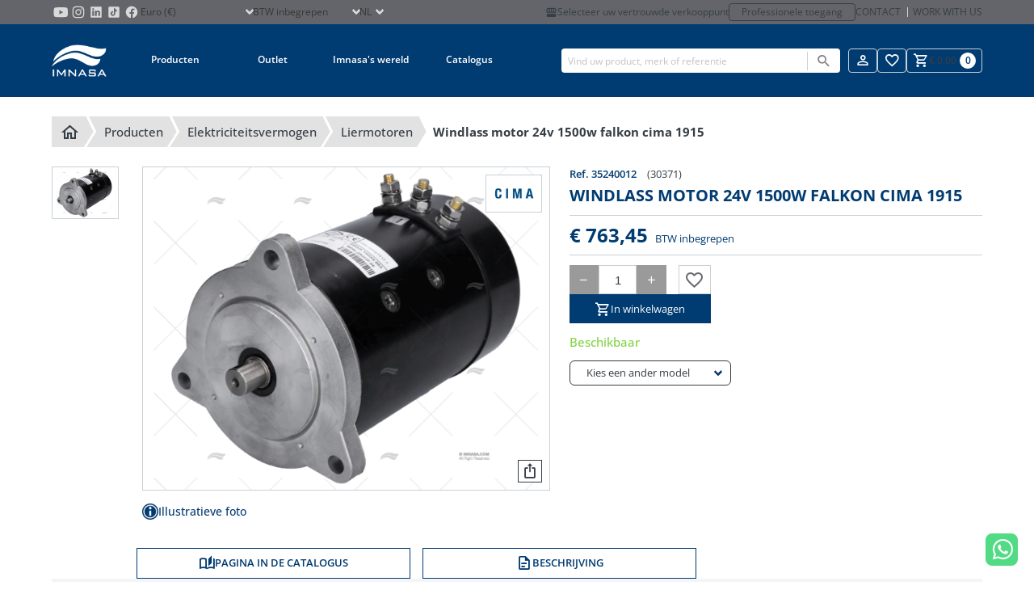

--- FILE ---
content_type: text/html; charset=utf-8
request_url: https://www.imnasa.com/nl/liermotoren/windlass-motor-24v-1500w-falkon-cima-1915-35240012
body_size: 23421
content:
<!DOCTYPE html>
<html lang="nl">
    <head>
        <meta charset="UTF-8">
<meta name="viewport" content="width=device-width, initial-scale=1.0">
<meta id="csrf" name="token" content="r2jGPgHGFOwkaPhZHk7zcFHAzr8ctXFu2951C6ia">
<title>WINDLASS MOTOR 24V 1500W  FALKON CIMA 1915</title>
<meta name="description" content="Falkon Ankerlier Motor">
<meta name="robots" content="index, follow">
<link rel="icon" type="image/png" sizes="32x32" href="/favicon-32x32.png">
<link rel="icon" type="image/png" sizes="16x16" href="/favicon-16x16.png">
<link rel="apple-touch-icon" sizes="180x180" href="/apple-touch-icon.png">
<meta name="author" content="comertis.com">
    <link rel="alternate" href="https://www.imnasa.com/en/windlasses-engines/windlass-motor-24v-1500w-falkon-cima-1915-35240012" hreflang="en-gb" />
        <link rel="alternate" href="https://www.imnasa.com/en/windlasses-engines/windlass-motor-24v-1500w-falkon-cima-1915-35240012" hreflang="x-default" />
        <link rel="alternate" href="https://www.imnasa.com/es/motores-molinetes/motor-24v-1500w-molinete-falkon-cima-1915-35240012" hreflang="es-es" />
        <link rel="alternate" href="https://www.imnasa.com/fr/guindeaux-moteurs/moteur-24v-1500w-guindeau-falkon-cima-1915-35240012" hreflang="fr-fr" />
        <link rel="alternate" href="https://www.imnasa.com/cz/motory-navijaku/windlass-motor-24v-1500w-falkon-cima-1915-35240012" hreflang="cs-cz" />
        <link rel="alternate" href="https://www.imnasa.com/pt/motores-molinetes/motor-24v-1500w-windlass-falkon-cima-1915-35240012" hreflang="pt-pt" />
        <link rel="alternate" href="https://www.imnasa.com/nl/liermotoren/windlass-motor-24v-1500w-falkon-cima-1915-35240012" hreflang="nl-nl" />
        <link rel="alternate" href="https://www.imnasa.com/hr/motori-za-kuke/windlass-motor-24v-1500w-falkon-cima-1915-35240012" hreflang="hr-hr" />
        <link rel="canonical" href="https://www.imnasa.com/nl/liermotoren/windlass-motor-24v-1500w-falkon-cima-1915-35240012" />
    <script nonce="tBxQsThEoNahslElkyqCAuPYUL171Xgb" type="application/ld+json">{"@context":"https://schema.org","@graph":[{"@context":"https://schema.org","@type":"BreadcrumbList","itemListElement":[{"@type":"ListItem","position":1,"name":"Thuis","item":"https://www.imnasa.com/nl"},{"@type":"ListItem","position":2,"name":"Producten","item":"https://www.imnasa.com/nl/producten"},{"@type":"ListItem","position":3,"name":"ELEKTRICITEITSVERMOGEN","item":"https://www.imnasa.com/nl/elektriciteitsvermogen"},{"@type":"ListItem","position":4,"name":"LIERMOTOREN","item":"https://www.imnasa.com/nl/liermotoren"},{"@type":"ListItem","position":5,"name":"WINDLASS MOTOR 24V 1500W  FALKON CIMA 1915","item":"https://www.imnasa.com/nl/liermotoren/windlass-motor-24v-1500w-falkon-cima-1915-35240012"}]},{"@context":"https://schema.org","@type":"Product","name":"WINDLASS MOTOR 24V 1500W  FALKON CIMA 1915","category":"LIERMOTOREN","url":"https://www.imnasa.com/nl/liermotoren/windlass-motor-24v-1500w-falkon-cima-1915-35240012","image":"https://www.imnasa.com/img/p/19381/11629/default/windlass-motor-24v-1500w-falkon-cima-1915-liermotoren-imnasa-ref-35240012.webp","brand":{"@type":"Brand","name":"CIMA 1915","url":"https://www.imnasa.com/nl/cima-1915","image":"https://www.imnasa.com/img/b/47/default/cima-1915.webp"},"description":"Falkon Ankerlier Motor","sku":"35240012","offers":{"@type":"Offer","priceCurrency":"EUR","price":763.45,"availability":"https://schema.org/InStock"}}]}</script>

<style nonce="tBxQsThEoNahslElkyqCAuPYUL171Xgb" type="text/css">
    :root {
        --primary-color: #003b71;
        --secondary-color: #6d6c71;
    }
</style>

<link nonce="tBxQsThEoNahslElkyqCAuPYUL171Xgb" rel="stylesheet" href="/css/frontend/imnasa/app.css?id=28c0ba199a560e4bc798335b2d387b9c">
<link nonce="tBxQsThEoNahslElkyqCAuPYUL171Xgb" rel="stylesheet" href="/css/frontend/imnasa/snippet.css?id=dc7e858eddc82cd072d00dcb09a2befc">
<link nonce="tBxQsThEoNahslElkyqCAuPYUL171Xgb" rel="stylesheet" href="/css/frontend/imnasa/product-comparision.css?id=5f70c98f97a4d53843b2957bf0ab2bb2">
<link nonce="tBxQsThEoNahslElkyqCAuPYUL171Xgb" rel="stylesheet" href="/css/frontend/imnasa/product.css?id=149487e7b8a66ad979e234a4caf6db08">
<link nonce="tBxQsThEoNahslElkyqCAuPYUL171Xgb" rel="stylesheet" href="/css/frontend/imnasa/slider.css?id=c9453f204c58b810ab202516b452daf7">


<script nonce='tBxQsThEoNahslElkyqCAuPYUL171Xgb' data-cookieconsent="ignore">
                window.dataLayer = window.dataLayer || [];
                function gtag() {
                    dataLayer.push(arguments);
                }
                gtag("consent", "default", {
                    ad_personalization: "denied",
                    ad_storage: "denied",
                    ad_user_data: "denied",
                    analytics_storage: "denied",
                    functionality_storage: "denied",
                    personalization_storage: "denied",
                    security_storage: "granted",
                    wait_for_update: 500,
                });
                gtag("set", "ads_data_redaction", true);
                gtag("set", "url_passthrough", true);
            </script><!-- Google Tag Manager -->
                <script nonce='tBxQsThEoNahslElkyqCAuPYUL171Xgb'>
                    (function(w,d,s,l,i){w[l]=w[l]||[];w[l].push({'gtm.start': new Date().getTime(),event:'gtm.js'});var f=d.getElementsByTagName(s)[0], j=d.createElement(s),dl=l!='dataLayer'?'&l='+l:'';j.async=true;j.src= 'https://www.googletagmanager.com/gtm.js?id='+i+dl;f.parentNode.insertBefore(j,f); })(window,document,'script','dataLayer','GTM-59S9VLL');
                </script>
                <!-- End Google Tag Manager -->
<!-- CookieBot -->
                <script nonce="tBxQsThEoNahslElkyqCAuPYUL171Xgb" id="Cookiebot" data-culture="nl" src=https://consent.cookiebot.com/uc.js data-cbid="eb53816e-0de8-4562-a954-97abd3bfe7c2" data-blockingmode="auto" type="text/javascript"></script>
    </head>
    <body id="product" class="b2c" default>
                    <!-- Google Tag Manager (noscript) -->
                <noscript>
                    <iframe src='https://www.googletagmanager.com/ns.html?id=GTM-59S9VLL' height='0' width='0' style='display:none;visibility:hidden'></iframe>
                </noscript>
                <!-- End Google Tag Manager (noscript) -->
                <div id="wrapper">
            <div id="overlay" class="overlay"></div>
                                            <div class="is-hidden-touch">
                <div class="header-top">
    <div class="container">
       <div class="top-left">
        <ul class="store-social-link is-hidden-touch">
                <li class="has-global-link">
                    <a class="global-link" href="https://www.youtube.com/c/IMNASACampllong" title="Imnasa Youtube" target="_blank"></a>
                    <svg class="svg" alt="Imnasa Youtube" viewBox="0 0 24 24"><?xml version="1.0" encoding="utf-8"?>
<!-- Generator: Adobe Illustrator 26.3.1, SVG Export Plug-In . SVG Version: 6.00 Build 0)  -->
<svg version="1.1" id="Capa_1" xmlns="http://www.w3.org/2000/svg" xmlns:xlink="http://www.w3.org/1999/xlink" x="0px" y="0px"
	 viewBox="0 0 100 100" style="enable-background:new 0 0 100 100;" xml:space="preserve">
<style type="text/css">
	.st0{fill:#D4D4D4;}
</style>
<path class="st0" d="M90.5,41.2c0-3.1-0.4-6.1-1-9.1c-0.9-4.2-4.1-7.2-8.4-7.9c-4.5-0.8-9-0.9-13.5-1.1c-5.5-0.2-11-0.3-17.4-0.4
	C44.5,22.9,38,23,31.5,23.3c-3.4,0.1-6.7,0.4-10,0.9c-4.5,0.6-7.7,3.6-8.6,8c-0.6,2.8-0.9,5.6-1.1,8.4c-0.4,5.1-0.5,10.2-0.3,15.3
	c0.2,4.3,0.4,8.5,1.3,12.7c1,4.7,3.9,7.6,8.6,8.4c2.7,0.4,5.4,0.7,8.1,0.8c7.7,0.3,15.4,0.6,23.2,0.6c6,0,12-0.2,18.1-0.5
	c3.4-0.1,6.8-0.4,10.2-0.9c4.3-0.6,7.2-3,8.4-7.1c0.9-2.9,1.2-5.9,1.2-8.9C90.5,54.5,90.5,47.8,90.5,41.2z M43.2,62.6
	c0-8,0-15.9,0-23.9c6.9,4,13.8,7.9,20.8,11.9C57,54.6,50.2,58.6,43.2,62.6z"/>
</svg>
 </svg>
                </li>
                <li class="has-global-link">
                    <a class="global-link" href="https://www.instagram.com/imnasa_marineproducts/" title="Imnasa Instagram" target="_blank"></a>
                    <svg class="svg" alt="Imnasa Instagram" viewBox="0 0 24 24"><?xml version="1.0" encoding="utf-8"?>
<!-- Generator: Adobe Illustrator 26.3.1, SVG Export Plug-In . SVG Version: 6.00 Build 0)  -->
<svg version="1.1" id="Capa_1" xmlns="http://www.w3.org/2000/svg" xmlns:xlink="http://www.w3.org/1999/xlink" x="0px" y="0px"
	 viewBox="0 0 100 100" style="enable-background:new 0 0 100 100;" xml:space="preserve">
<style type="text/css">
	.st0{fill:#D4D4D4;}
</style>
<g id="FF1icj_00000001658031051668662790000007212609531372572072_">
	<g>
		<g>
			<path class="st0" d="M82.9,42.3c0,5.4,0,10.7,0,16.1c0,0.1,0,0.2,0,0.4c-0.1,1.7-0.1,3.4-0.2,5.1c-0.1,2.1-0.4,4.1-1,6.1
				c-1,3.5-2.9,6.5-5.8,8.8c-2.8,2.2-6.1,3.3-9.6,3.7c-2.3,0.2-4.6,0.3-6.9,0.4c-0.2,0-0.4,0-0.6,0.1c-5.6,0-11.3,0-16.9,0
				c-0.1,0-0.2-0.1-0.4-0.1c-1.1,0-2.2,0-3.2-0.1c-2.6-0.1-5.1-0.2-7.6-0.9c-4-1-7.3-3.2-9.8-6.5c-2.1-2.9-3.1-6.1-3.4-9.6
				c-0.2-2.1-0.2-4.3-0.3-6.4c0-0.2,0-0.3-0.1-0.5c0-6,0-11.9,0-17.9c0-0.1,0-0.2,0-0.4c0.1-1.5,0.1-3,0.2-4.6c0.1-2,0.4-4,0.9-5.9
				c1.3-4.4,3.8-7.8,7.7-10.1c2.8-1.6,5.8-2.4,9-2.6c1.9-0.1,3.8-0.2,5.7-0.2c0.1,0,0.3,0,0.4-0.1c5.7,0,11.4,0,17,0
				c0.1,0,0.3,0.1,0.4,0.1c1.2,0,2.4,0.1,3.6,0.1c2.9,0.1,5.8,0.4,8.6,1.3c3.8,1.3,6.7,3.6,8.9,7c1.9,2.9,2.7,6.1,2.9,9.5
				c0.1,2.2,0.2,4.5,0.3,6.8C82.8,42,82.9,42.2,82.9,42.3z M50,77C50,77,50,77,50,77c4.1,0,8.3-0.1,12.4-0.1c1.9,0,3.8-0.2,5.6-0.7
				c2-0.6,3.7-1.5,5.2-3c1.8-1.9,2.8-4.2,3.2-6.7c0.4-2.3,0.4-4.5,0.4-6.8c0.1-3.8,0.1-7.7,0-11.5c0-3.3-0.1-6.7-0.1-10
				c0-1.9-0.2-3.8-0.7-5.7c-0.8-3.3-2.6-5.8-5.6-7.4c-1.9-1-3.9-1.4-6-1.6c-2.5-0.1-4.9-0.3-7.4-0.3c-6.2,0-12.4,0.1-18.6,0.1
				c-2,0-4,0.1-5.9,0.6c-3,0.7-5.5,2.2-7.2,4.8c-1.3,2-1.9,4.2-2.1,6.5c-0.2,2.3-0.3,4.6-0.3,6.9c0,4.1,0,8.2,0,12.3
				c0,2.8,0.1,5.7,0.2,8.5c0,1.6,0.2,3.2,0.6,4.8c0.7,2.9,2.2,5.3,4.8,7c1.9,1.3,4.1,1.9,6.4,2.1c2.3,0.2,4.6,0.3,7,0.3
				C44.6,77,47.3,77,50,77z"/>
			<path class="st0" d="M66.9,49.8C67,59,59.7,66.5,50.6,66.9c-9.4,0.3-17.1-7-17.5-16.2c-0.4-9.4,7-17.3,16.4-17.6
				C58.9,32.9,66.6,40.2,66.9,49.8z M50,39.1c-6.2,0-10.8,4.9-11,10.5C38.8,56,43.9,60.9,50,61c6,0,11-4.9,11-10.9
				C60.9,43.8,55.9,39.1,50,39.1z"/>
			<path class="st0" d="M63.6,32.5c0-2.2,1.8-4,4-3.9c2.2,0,3.9,1.8,3.9,4c0,2.1-1.8,3.9-4,3.9C65.4,36.4,63.6,34.6,63.6,32.5z"/>
		</g>
	</g>
</g>
</svg>
 </svg>
                </li>
                <li class="has-global-link">
                    <a class="global-link" href="https://www.linkedin.com/company/imnasa-marineproducts/" title="Imnasa Linkedin" target="_blank"></a>
                    <svg class="svg" alt="Imnasa Linkedin" viewBox="0 0 24 24"><?xml version="1.0" encoding="utf-8"?>
<!-- Generator: Adobe Illustrator 26.3.1, SVG Export Plug-In . SVG Version: 6.00 Build 0)  -->
<svg version="1.1" id="Capa_1" xmlns="http://www.w3.org/2000/svg" xmlns:xlink="http://www.w3.org/1999/xlink" x="0px" y="0px"
	 viewBox="0 0 100 100" style="enable-background:new 0 0 100 100;" xml:space="preserve">
<style type="text/css">
	.st0{fill:#D4D4D4;}
</style>
<path class="st0" d="M78.6,19.2H21.4c-1.2,0-2.2,1-2.2,2.2v57.2c0,1.2,1,2.2,2.2,2.2h57.2c1.2,0,2.2-1,2.2-2.2V21.4
	C80.7,20.2,79.8,19.2,78.6,19.2z M37.9,71.2c0,0.4-0.1,0.5-0.5,0.5c-0.3,0-0.7,0-1,0c-0.2,0-0.5,0-0.7,0c-1.7,0-3.4,0-5.1,0
	c-0.4,0-0.8,0-1.2,0c-0.7,0-0.8-0.1-0.8-0.8c0-0.8,0-1.5,0-2.3c0-3.9,0-7.8,0-11.7c0-4.6,0-9.1,0-13.7c0-0.2,0-0.3,0-0.5
	c0-0.4,0.1-0.5,0.5-0.5c0,0,0.1,0,0.1,0c2.6,0,5.2,0,7.8,0c0.7,0,0.8,0.1,0.8,0.8c0,8.3,0,16.6,0,24.9c0,0.9,0,1.9,0,2.8
	C37.9,71,37.9,71.1,37.9,71.2z M33.3,38.4c-3.1,0-5.4-2.6-5.3-5.4c0.1-2.9,2.5-5.3,5.4-5.2c2.8,0,5.3,2.4,5.2,5.3
	C38.6,36,36.2,38.4,33.3,38.4z M72.1,70.7c0,0.1,0,0.2,0,0.4c0,0.5-0.1,0.6-0.6,0.6c-0.3,0-0.7,0-1,0c-1.9,0-3.9,0-5.8,0
	c-0.3,0-0.7,0-1,0c-0.5,0-0.6-0.2-0.7-0.7c0-0.6,0-1.3,0-1.9c0-4.4,0-8.8,0-13.2c0-1.1-0.1-2.1-0.4-3.2c-0.2-0.6-0.4-1.1-0.8-1.6
	c-0.7-0.9-1.7-1.4-2.9-1.5c-0.8-0.1-1.6,0-2.3,0.2c-1.5,0.4-2.6,1.3-3.1,2.8c-0.3,0.8-0.5,1.6-0.5,2.5c-0.1,0.9-0.1,1.9-0.1,2.8
	c0,4,0,7.9,0,11.9c0,0.4,0,0.8,0,1.3c0,0.4-0.1,0.6-0.6,0.6c-0.2,0-0.4,0-0.7,0c-2.2,0-4.3,0-6.5,0c-0.3,0-0.6,0-0.9,0
	c-0.5,0-0.6-0.2-0.6-0.6c0-0.7,0-1.3,0-2c0-7.8,0-15.5,0-23.3c0-0.8,0-1.7,0-2.5c0-0.1,0-0.2,0-0.3c0-0.6,0.1-0.7,0.7-0.7
	c2.5,0,4.9,0,7.4,0c0.7,0,0.8,0.1,0.8,0.8c0,0.9,0,1.7,0,2.6c0,0.1,0,0.2,0,0.4c0,0,0.1,0,0.1,0c0.3-0.4,0.6-0.7,0.9-1.1
	c1.5-1.7,3.3-2.8,5.4-3.2c0.5-0.1,1.1-0.2,1.7-0.2c1.3,0,2.6,0,3.9,0.3c1.8,0.4,3.4,1.1,4.7,2.4c1,1.1,1.7,2.4,2.1,3.8
	c0.4,1.2,0.6,2.5,0.7,3.8c0.1,1.2,0.1,2.4,0.1,3.6C72.1,60.6,72.1,65.7,72.1,70.7z"/>
</svg>
 </svg>
                </li>
                <li class="has-global-link">
                    <a class="global-link" href="https://www.tiktok.com/@imnasa_marineproducts?lang=es" title="Imnasa TikTok" target="_blank"></a>
                    <svg class="svg" alt="Imnasa TikTok" viewBox="0 0 24 24"><?xml version="1.0" encoding="utf-8"?>
<!-- Generator: Adobe Illustrator 26.3.1, SVG Export Plug-In . SVG Version: 6.00 Build 0)  -->
<svg version="1.1" id="Capa_1" xmlns="http://www.w3.org/2000/svg" xmlns:xlink="http://www.w3.org/1999/xlink" x="0px" y="0px"
	 viewBox="0 0 100 100" style="enable-background:new 0 0 100 100;" xml:space="preserve">
<style type="text/css">
	.st0{fill:#D4D4D4;}
</style>
<path class="st0" d="M73.4,19.2H26.6c-4,0-7.3,3.3-7.3,7.3v46.9c0,4,3.3,7.3,7.3,7.3h46.9c4,0,7.3-3.3,7.3-7.3V26.6
	C80.8,22.5,77.5,19.2,73.4,19.2 M44.1,71.4c-7.3,0-13.3-6-13.3-13.3c0-7.3,6-13.3,13.3-13.3c0.2,0,0.4,0,0.7,0l0.9,0.1v7.8l-1.1-0.1
	c-0.2,0-0.3,0-0.5,0c-3.1,0-5.6,2.5-5.6,5.6s2.5,5.6,5.6,5.6c3.2,0,5.8-2.5,5.8-5.5L50,28.6h7.4l0.1,0.7c0.5,4.9,4.5,8.7,9.4,9.1
	l0.7,0.1v8.2c0,0-0.7,0.2-1.8,0.2c0,0,0,0,0,0c-3.2,0-6.2-1.3-8.4-3.5v14.6C57.4,65.4,51.4,71.4,44.1,71.4z"/>
</svg>
 </svg>
                </li>
                <li class="has-global-link">
                    <a class="global-link" href="https://www.facebook.com/IMNASAMARINEPRODUCTS" title="Imnasa Facebook" target="_blank"></a>
                    <svg class="svg" alt="Imnasa Facebook" viewBox="0 0 24 24"><?xml version="1.0" encoding="utf-8"?>
<!-- Generator: Adobe Illustrator 26.3.1, SVG Export Plug-In . SVG Version: 6.00 Build 0)  -->
<svg version="1.1" id="Capa_1" xmlns="http://www.w3.org/2000/svg" xmlns:xlink="http://www.w3.org/1999/xlink" x="0px" y="0px"
	 viewBox="0 0 100 100" style="enable-background:new 0 0 100 100;" xml:space="preserve">
<style type="text/css">
	.st0{fill:#D4D4D4;}
</style>
<path class="st0" d="M50,17.1c-18.1,0-32.8,14.8-32.8,33.1c0,16.6,12.2,30.4,28,32.8c0-7.5,0-17.2,0-23.9c-2.5,0-4.9,0-7.4,0
	c0-1.6,0-3.1,0-4.6c0-1.5,0-3,0-4.6c2.5,0,4.9,0,7.4,0c0-0.9,0-1.7,0-2.5c0.1-2.5,0-5,0.3-7.5c0.6-5,4-8.4,8.9-9.5
	c2.9-0.6,5.9-0.3,8.8,0c0.8,0.1,1.6,0.2,2.3,0.3c0,2.8,0,5.4,0,8.1c-0.6,0-1.1,0-1.6,0c-1.7,0-3.5,0-5.2,0.1c-2.7,0.2-4.3,2-4.3,4.8
	c0,1.9,0,3.8,0,5.6c0,0.2,0,0.4,0,0.6c3.2,0,6.4,0,9.7,0c-0.5,3.1-1,6.2-1.5,9.3c-2.2,0-4.3,0-6.4,0c0,6.7,0,16,0,23.5
	c15.1-3,26.4-16.4,26.4-32.5C82.8,31.9,68.1,17.1,50,17.1z"/>
</svg>
 </svg>
                </li>
            </ul>
            <div class="select select-currency">
        <select name="select-currency" id="select-currency">
                        <option selected="selected" value="1">Euro (€)</option>
                                <option value="2">Tsjechische kroon (Kč)</option>
                    </select>
    </div>
            <div class="select select-showtaxes">
    <select name="select-showtaxes" id="select-showtaxes">
        <option value="1" selected=&quot;selected&quot;>BTW inbegrepen</option>
        <option value="0" >BTW niet inbegrepen</option>
    </select>
</div>
            <div class="select select-language">
    <select name="select-language" id="select-language">
                                    <option value="https://www.imnasa.com/en/windlasses-engines/windlass-motor-24v-1500w-falkon-cima-1915-35240012">en</option>
                                                <option value="https://www.imnasa.com/es/motores-molinetes/motor-24v-1500w-molinete-falkon-cima-1915-35240012">es</option>
                                                <option value="https://www.imnasa.com/fr/guindeaux-moteurs/moteur-24v-1500w-guindeau-falkon-cima-1915-35240012">fr</option>
                                                <option value="https://www.imnasa.com/cz/motory-navijaku/windlass-motor-24v-1500w-falkon-cima-1915-35240012">cz</option>
                                                <option value="https://www.imnasa.com/pt/motores-molinetes/motor-24v-1500w-windlass-falkon-cima-1915-35240012">pt</option>
                                                <option selected="selected" value="https://www.imnasa.com/nl/liermotoren/windlass-motor-24v-1500w-falkon-cima-1915-35240012">nl</option>
                                                <option value="https://www.imnasa.com/hr/motori-za-kuke/windlass-motor-24v-1500w-falkon-cima-1915-35240012">hr</option>
                        </select>
</div>
       </div>
        <div class="top-right is-hidden-touch">
                    <a href="https://www.imnasa.com/nl/mijn-verkooppunt" title="Mijn verkooppunt" class="point-of-sale-link is-hidden-touch">
                <i class="mdi mdi-storefront"></i>
                Selecteer uw vertrouwde verkooppunt
            </a>
            <a class="professional-access" href="https://b2b.imnasa.com/nl/inloggen" title="Professionele toegang">Professionele toegang</a>
                    <div class="contact-links is-hidden-touch">
                <a class="contact-link" href="https://www.imnasa.com/nl/contact" title="Contact">Contact</a>
                <a class="contact-link" href="https://www.imnasa.com/nl/werk-met-ons" title="Work with us">Work with us</a>
            </div>
        </div>
    </div>
</div>
            </div>
            <header>
                <div class="topbar">
                <div class="container">
            <div class="desk-logo-nav">
            <div class="has-global-link logo topbar-logo is-hidden-touch">
                <a class="global-link" href="https://www.imnasa.com/nl" title="Imnasa"></a>
                <img src="https://www.imnasa.com/img/logo/imnasa-white.png" alt="Imnasa" loading="lazy">
            </div>
            <nav class="navbar" id="navbar">
    <div class="is-hidden-desktop">
        <div class="header-top">
    <div class="container">
       <div class="top-left">
        <ul class="store-social-link is-hidden-touch">
                <li class="has-global-link">
                    <a class="global-link" href="https://www.youtube.com/c/IMNASACampllong" title="Imnasa Youtube" target="_blank"></a>
                    <svg class="svg" alt="Imnasa Youtube" viewBox="0 0 24 24"><?xml version="1.0" encoding="utf-8"?>
<!-- Generator: Adobe Illustrator 26.3.1, SVG Export Plug-In . SVG Version: 6.00 Build 0)  -->
<svg version="1.1" id="Capa_1" xmlns="http://www.w3.org/2000/svg" xmlns:xlink="http://www.w3.org/1999/xlink" x="0px" y="0px"
	 viewBox="0 0 100 100" style="enable-background:new 0 0 100 100;" xml:space="preserve">
<style type="text/css">
	.st0{fill:#D4D4D4;}
</style>
<path class="st0" d="M90.5,41.2c0-3.1-0.4-6.1-1-9.1c-0.9-4.2-4.1-7.2-8.4-7.9c-4.5-0.8-9-0.9-13.5-1.1c-5.5-0.2-11-0.3-17.4-0.4
	C44.5,22.9,38,23,31.5,23.3c-3.4,0.1-6.7,0.4-10,0.9c-4.5,0.6-7.7,3.6-8.6,8c-0.6,2.8-0.9,5.6-1.1,8.4c-0.4,5.1-0.5,10.2-0.3,15.3
	c0.2,4.3,0.4,8.5,1.3,12.7c1,4.7,3.9,7.6,8.6,8.4c2.7,0.4,5.4,0.7,8.1,0.8c7.7,0.3,15.4,0.6,23.2,0.6c6,0,12-0.2,18.1-0.5
	c3.4-0.1,6.8-0.4,10.2-0.9c4.3-0.6,7.2-3,8.4-7.1c0.9-2.9,1.2-5.9,1.2-8.9C90.5,54.5,90.5,47.8,90.5,41.2z M43.2,62.6
	c0-8,0-15.9,0-23.9c6.9,4,13.8,7.9,20.8,11.9C57,54.6,50.2,58.6,43.2,62.6z"/>
</svg>
 </svg>
                </li>
                <li class="has-global-link">
                    <a class="global-link" href="https://www.instagram.com/imnasa_marineproducts/" title="Imnasa Instagram" target="_blank"></a>
                    <svg class="svg" alt="Imnasa Instagram" viewBox="0 0 24 24"><?xml version="1.0" encoding="utf-8"?>
<!-- Generator: Adobe Illustrator 26.3.1, SVG Export Plug-In . SVG Version: 6.00 Build 0)  -->
<svg version="1.1" id="Capa_1" xmlns="http://www.w3.org/2000/svg" xmlns:xlink="http://www.w3.org/1999/xlink" x="0px" y="0px"
	 viewBox="0 0 100 100" style="enable-background:new 0 0 100 100;" xml:space="preserve">
<style type="text/css">
	.st0{fill:#D4D4D4;}
</style>
<g id="FF1icj_00000001658031051668662790000007212609531372572072_">
	<g>
		<g>
			<path class="st0" d="M82.9,42.3c0,5.4,0,10.7,0,16.1c0,0.1,0,0.2,0,0.4c-0.1,1.7-0.1,3.4-0.2,5.1c-0.1,2.1-0.4,4.1-1,6.1
				c-1,3.5-2.9,6.5-5.8,8.8c-2.8,2.2-6.1,3.3-9.6,3.7c-2.3,0.2-4.6,0.3-6.9,0.4c-0.2,0-0.4,0-0.6,0.1c-5.6,0-11.3,0-16.9,0
				c-0.1,0-0.2-0.1-0.4-0.1c-1.1,0-2.2,0-3.2-0.1c-2.6-0.1-5.1-0.2-7.6-0.9c-4-1-7.3-3.2-9.8-6.5c-2.1-2.9-3.1-6.1-3.4-9.6
				c-0.2-2.1-0.2-4.3-0.3-6.4c0-0.2,0-0.3-0.1-0.5c0-6,0-11.9,0-17.9c0-0.1,0-0.2,0-0.4c0.1-1.5,0.1-3,0.2-4.6c0.1-2,0.4-4,0.9-5.9
				c1.3-4.4,3.8-7.8,7.7-10.1c2.8-1.6,5.8-2.4,9-2.6c1.9-0.1,3.8-0.2,5.7-0.2c0.1,0,0.3,0,0.4-0.1c5.7,0,11.4,0,17,0
				c0.1,0,0.3,0.1,0.4,0.1c1.2,0,2.4,0.1,3.6,0.1c2.9,0.1,5.8,0.4,8.6,1.3c3.8,1.3,6.7,3.6,8.9,7c1.9,2.9,2.7,6.1,2.9,9.5
				c0.1,2.2,0.2,4.5,0.3,6.8C82.8,42,82.9,42.2,82.9,42.3z M50,77C50,77,50,77,50,77c4.1,0,8.3-0.1,12.4-0.1c1.9,0,3.8-0.2,5.6-0.7
				c2-0.6,3.7-1.5,5.2-3c1.8-1.9,2.8-4.2,3.2-6.7c0.4-2.3,0.4-4.5,0.4-6.8c0.1-3.8,0.1-7.7,0-11.5c0-3.3-0.1-6.7-0.1-10
				c0-1.9-0.2-3.8-0.7-5.7c-0.8-3.3-2.6-5.8-5.6-7.4c-1.9-1-3.9-1.4-6-1.6c-2.5-0.1-4.9-0.3-7.4-0.3c-6.2,0-12.4,0.1-18.6,0.1
				c-2,0-4,0.1-5.9,0.6c-3,0.7-5.5,2.2-7.2,4.8c-1.3,2-1.9,4.2-2.1,6.5c-0.2,2.3-0.3,4.6-0.3,6.9c0,4.1,0,8.2,0,12.3
				c0,2.8,0.1,5.7,0.2,8.5c0,1.6,0.2,3.2,0.6,4.8c0.7,2.9,2.2,5.3,4.8,7c1.9,1.3,4.1,1.9,6.4,2.1c2.3,0.2,4.6,0.3,7,0.3
				C44.6,77,47.3,77,50,77z"/>
			<path class="st0" d="M66.9,49.8C67,59,59.7,66.5,50.6,66.9c-9.4,0.3-17.1-7-17.5-16.2c-0.4-9.4,7-17.3,16.4-17.6
				C58.9,32.9,66.6,40.2,66.9,49.8z M50,39.1c-6.2,0-10.8,4.9-11,10.5C38.8,56,43.9,60.9,50,61c6,0,11-4.9,11-10.9
				C60.9,43.8,55.9,39.1,50,39.1z"/>
			<path class="st0" d="M63.6,32.5c0-2.2,1.8-4,4-3.9c2.2,0,3.9,1.8,3.9,4c0,2.1-1.8,3.9-4,3.9C65.4,36.4,63.6,34.6,63.6,32.5z"/>
		</g>
	</g>
</g>
</svg>
 </svg>
                </li>
                <li class="has-global-link">
                    <a class="global-link" href="https://www.linkedin.com/company/imnasa-marineproducts/" title="Imnasa Linkedin" target="_blank"></a>
                    <svg class="svg" alt="Imnasa Linkedin" viewBox="0 0 24 24"><?xml version="1.0" encoding="utf-8"?>
<!-- Generator: Adobe Illustrator 26.3.1, SVG Export Plug-In . SVG Version: 6.00 Build 0)  -->
<svg version="1.1" id="Capa_1" xmlns="http://www.w3.org/2000/svg" xmlns:xlink="http://www.w3.org/1999/xlink" x="0px" y="0px"
	 viewBox="0 0 100 100" style="enable-background:new 0 0 100 100;" xml:space="preserve">
<style type="text/css">
	.st0{fill:#D4D4D4;}
</style>
<path class="st0" d="M78.6,19.2H21.4c-1.2,0-2.2,1-2.2,2.2v57.2c0,1.2,1,2.2,2.2,2.2h57.2c1.2,0,2.2-1,2.2-2.2V21.4
	C80.7,20.2,79.8,19.2,78.6,19.2z M37.9,71.2c0,0.4-0.1,0.5-0.5,0.5c-0.3,0-0.7,0-1,0c-0.2,0-0.5,0-0.7,0c-1.7,0-3.4,0-5.1,0
	c-0.4,0-0.8,0-1.2,0c-0.7,0-0.8-0.1-0.8-0.8c0-0.8,0-1.5,0-2.3c0-3.9,0-7.8,0-11.7c0-4.6,0-9.1,0-13.7c0-0.2,0-0.3,0-0.5
	c0-0.4,0.1-0.5,0.5-0.5c0,0,0.1,0,0.1,0c2.6,0,5.2,0,7.8,0c0.7,0,0.8,0.1,0.8,0.8c0,8.3,0,16.6,0,24.9c0,0.9,0,1.9,0,2.8
	C37.9,71,37.9,71.1,37.9,71.2z M33.3,38.4c-3.1,0-5.4-2.6-5.3-5.4c0.1-2.9,2.5-5.3,5.4-5.2c2.8,0,5.3,2.4,5.2,5.3
	C38.6,36,36.2,38.4,33.3,38.4z M72.1,70.7c0,0.1,0,0.2,0,0.4c0,0.5-0.1,0.6-0.6,0.6c-0.3,0-0.7,0-1,0c-1.9,0-3.9,0-5.8,0
	c-0.3,0-0.7,0-1,0c-0.5,0-0.6-0.2-0.7-0.7c0-0.6,0-1.3,0-1.9c0-4.4,0-8.8,0-13.2c0-1.1-0.1-2.1-0.4-3.2c-0.2-0.6-0.4-1.1-0.8-1.6
	c-0.7-0.9-1.7-1.4-2.9-1.5c-0.8-0.1-1.6,0-2.3,0.2c-1.5,0.4-2.6,1.3-3.1,2.8c-0.3,0.8-0.5,1.6-0.5,2.5c-0.1,0.9-0.1,1.9-0.1,2.8
	c0,4,0,7.9,0,11.9c0,0.4,0,0.8,0,1.3c0,0.4-0.1,0.6-0.6,0.6c-0.2,0-0.4,0-0.7,0c-2.2,0-4.3,0-6.5,0c-0.3,0-0.6,0-0.9,0
	c-0.5,0-0.6-0.2-0.6-0.6c0-0.7,0-1.3,0-2c0-7.8,0-15.5,0-23.3c0-0.8,0-1.7,0-2.5c0-0.1,0-0.2,0-0.3c0-0.6,0.1-0.7,0.7-0.7
	c2.5,0,4.9,0,7.4,0c0.7,0,0.8,0.1,0.8,0.8c0,0.9,0,1.7,0,2.6c0,0.1,0,0.2,0,0.4c0,0,0.1,0,0.1,0c0.3-0.4,0.6-0.7,0.9-1.1
	c1.5-1.7,3.3-2.8,5.4-3.2c0.5-0.1,1.1-0.2,1.7-0.2c1.3,0,2.6,0,3.9,0.3c1.8,0.4,3.4,1.1,4.7,2.4c1,1.1,1.7,2.4,2.1,3.8
	c0.4,1.2,0.6,2.5,0.7,3.8c0.1,1.2,0.1,2.4,0.1,3.6C72.1,60.6,72.1,65.7,72.1,70.7z"/>
</svg>
 </svg>
                </li>
                <li class="has-global-link">
                    <a class="global-link" href="https://www.tiktok.com/@imnasa_marineproducts?lang=es" title="Imnasa TikTok" target="_blank"></a>
                    <svg class="svg" alt="Imnasa TikTok" viewBox="0 0 24 24"><?xml version="1.0" encoding="utf-8"?>
<!-- Generator: Adobe Illustrator 26.3.1, SVG Export Plug-In . SVG Version: 6.00 Build 0)  -->
<svg version="1.1" id="Capa_1" xmlns="http://www.w3.org/2000/svg" xmlns:xlink="http://www.w3.org/1999/xlink" x="0px" y="0px"
	 viewBox="0 0 100 100" style="enable-background:new 0 0 100 100;" xml:space="preserve">
<style type="text/css">
	.st0{fill:#D4D4D4;}
</style>
<path class="st0" d="M73.4,19.2H26.6c-4,0-7.3,3.3-7.3,7.3v46.9c0,4,3.3,7.3,7.3,7.3h46.9c4,0,7.3-3.3,7.3-7.3V26.6
	C80.8,22.5,77.5,19.2,73.4,19.2 M44.1,71.4c-7.3,0-13.3-6-13.3-13.3c0-7.3,6-13.3,13.3-13.3c0.2,0,0.4,0,0.7,0l0.9,0.1v7.8l-1.1-0.1
	c-0.2,0-0.3,0-0.5,0c-3.1,0-5.6,2.5-5.6,5.6s2.5,5.6,5.6,5.6c3.2,0,5.8-2.5,5.8-5.5L50,28.6h7.4l0.1,0.7c0.5,4.9,4.5,8.7,9.4,9.1
	l0.7,0.1v8.2c0,0-0.7,0.2-1.8,0.2c0,0,0,0,0,0c-3.2,0-6.2-1.3-8.4-3.5v14.6C57.4,65.4,51.4,71.4,44.1,71.4z"/>
</svg>
 </svg>
                </li>
                <li class="has-global-link">
                    <a class="global-link" href="https://www.facebook.com/IMNASAMARINEPRODUCTS" title="Imnasa Facebook" target="_blank"></a>
                    <svg class="svg" alt="Imnasa Facebook" viewBox="0 0 24 24"><?xml version="1.0" encoding="utf-8"?>
<!-- Generator: Adobe Illustrator 26.3.1, SVG Export Plug-In . SVG Version: 6.00 Build 0)  -->
<svg version="1.1" id="Capa_1" xmlns="http://www.w3.org/2000/svg" xmlns:xlink="http://www.w3.org/1999/xlink" x="0px" y="0px"
	 viewBox="0 0 100 100" style="enable-background:new 0 0 100 100;" xml:space="preserve">
<style type="text/css">
	.st0{fill:#D4D4D4;}
</style>
<path class="st0" d="M50,17.1c-18.1,0-32.8,14.8-32.8,33.1c0,16.6,12.2,30.4,28,32.8c0-7.5,0-17.2,0-23.9c-2.5,0-4.9,0-7.4,0
	c0-1.6,0-3.1,0-4.6c0-1.5,0-3,0-4.6c2.5,0,4.9,0,7.4,0c0-0.9,0-1.7,0-2.5c0.1-2.5,0-5,0.3-7.5c0.6-5,4-8.4,8.9-9.5
	c2.9-0.6,5.9-0.3,8.8,0c0.8,0.1,1.6,0.2,2.3,0.3c0,2.8,0,5.4,0,8.1c-0.6,0-1.1,0-1.6,0c-1.7,0-3.5,0-5.2,0.1c-2.7,0.2-4.3,2-4.3,4.8
	c0,1.9,0,3.8,0,5.6c0,0.2,0,0.4,0,0.6c3.2,0,6.4,0,9.7,0c-0.5,3.1-1,6.2-1.5,9.3c-2.2,0-4.3,0-6.4,0c0,6.7,0,16,0,23.5
	c15.1-3,26.4-16.4,26.4-32.5C82.8,31.9,68.1,17.1,50,17.1z"/>
</svg>
 </svg>
                </li>
            </ul>
            <div class="select select-currency">
        <select name="select-currency" id="select-currency">
                        <option selected="selected" value="1">Euro (€)</option>
                                <option value="2">Tsjechische kroon (Kč)</option>
                    </select>
    </div>
            <div class="select select-showtaxes">
    <select name="select-showtaxes" id="select-showtaxes">
        <option value="1" selected=&quot;selected&quot;>BTW inbegrepen</option>
        <option value="0" >BTW niet inbegrepen</option>
    </select>
</div>
            <div class="select select-language">
    <select name="select-language" id="select-language">
                                    <option value="https://www.imnasa.com/en/windlasses-engines/windlass-motor-24v-1500w-falkon-cima-1915-35240012">en</option>
                                                <option value="https://www.imnasa.com/es/motores-molinetes/motor-24v-1500w-molinete-falkon-cima-1915-35240012">es</option>
                                                <option value="https://www.imnasa.com/fr/guindeaux-moteurs/moteur-24v-1500w-guindeau-falkon-cima-1915-35240012">fr</option>
                                                <option value="https://www.imnasa.com/cz/motory-navijaku/windlass-motor-24v-1500w-falkon-cima-1915-35240012">cz</option>
                                                <option value="https://www.imnasa.com/pt/motores-molinetes/motor-24v-1500w-windlass-falkon-cima-1915-35240012">pt</option>
                                                <option selected="selected" value="https://www.imnasa.com/nl/liermotoren/windlass-motor-24v-1500w-falkon-cima-1915-35240012">nl</option>
                                                <option value="https://www.imnasa.com/hr/motori-za-kuke/windlass-motor-24v-1500w-falkon-cima-1915-35240012">hr</option>
                        </select>
</div>
       </div>
        <div class="top-right is-hidden-touch">
                    <a href="https://www.imnasa.com/nl/mijn-verkooppunt" title="Mijn verkooppunt" class="point-of-sale-link is-hidden-touch">
                <i class="mdi mdi-storefront"></i>
                Selecteer uw vertrouwde verkooppunt
            </a>
            <a class="professional-access" href="https://b2b.imnasa.com/nl/inloggen" title="Professionele toegang">Professionele toegang</a>
                    <div class="contact-links is-hidden-touch">
                <a class="contact-link" href="https://www.imnasa.com/nl/contact" title="Contact">Contact</a>
                <a class="contact-link" href="https://www.imnasa.com/nl/werk-met-ons" title="Work with us">Work with us</a>
            </div>
        </div>
    </div>
</div>
    </div>
    <div class="navbar-item has-dropdown is-hoverable">
        <a href="https://www.imnasa.com/nl/producten" class="navbar-link navbar-item">Producten</a>
        <span class="subcategoryList-btn is-hidden-desktop"></span>
        <div class="navbar-dropdown category-dropdown">
            <ul class="subcategory-item level-0">  <li>      <a href="https://www.imnasa.com/nl/boetiek" class="global-link" title="BOETIEK"></a>BOETIEK<span class="subcategoryList-btn"></span><ul class="subcategory-item level-1">  <li>      <a href="https://www.imnasa.com/nl/accesoires-touwen" class="global-link" title="ACCESOIRES TOUWEN"></a>ACCESOIRES TOUWEN  </li>  <li>      <a href="https://www.imnasa.com/nl/accessoires-kap" class="global-link" title="ACCESSOIRES KAP"></a>ACCESSOIRES KAP  </li>  <li>      <a href="https://www.imnasa.com/nl/accessoires-stootkussens" class="global-link" title="ACCESSOIRES STOOTKUSSENS"></a>ACCESSOIRES STOOTKUSSENS  </li>  <li>      <a href="https://www.imnasa.com/nl/accessoires-voor-ketting" class="global-link" title="ACCESSOIRES VOOR KETTING"></a>ACCESSOIRES VOOR KETTING  </li>  <li>      <a href="https://www.imnasa.com/nl/accessoires-voor-standen" class="global-link" title="ACCESSOIRES VOOR STANDEN"></a>ACCESSOIRES VOOR STANDEN  </li>  <li>      <a href="https://www.imnasa.com/nl/ankers" class="global-link" title="ANKERS"></a>ANKERS  </li>  <li>      <a href="https://www.imnasa.com/nl/radarbeugels" class="global-link" title="RADARBEUGELS"></a>RADARBEUGELS  </li>  <li>      <a href="https://www.imnasa.com/nl/masten" class="global-link" title="MASTEN"></a>MASTEN  </li>  <li>      <a href="https://www.imnasa.com/nl/bakens-en-boeisteen" class="global-link" title="BAKENS EN BOEISTEEN"></a>BAKENS EN BOEISTEEN  </li>  <li>      <a href="https://www.imnasa.com/nl/haken-en-steunen" class="global-link" title="HAKEN EN STEUNEN"></a>HAKEN EN STEUNEN  </li>  <li>      <a href="https://www.imnasa.com/nl/scharnieren" class="global-link" title="SCHARNIEREN"></a>SCHARNIEREN  </li>  <li>      <a href="https://www.imnasa.com/nl/bits" class="global-link" title="BITS"></a>BITS  </li>  <li>      <a href="https://www.imnasa.com/nl/meertouwen" class="global-link" title="MEERTOUWEN"></a>MEERTOUWEN  </li>  <li>      <a href="https://www.imnasa.com/nl/ankerlijnen" class="global-link" title="ANKERLijNEN"></a>ANKERLijNEN  </li>  <li>      <a href="https://www.imnasa.com/nl/elastische-lijnen" class="global-link" title="ELASTISCHE LIJNEN"></a>ELASTISCHE LIJNEN  </li>  <li>      <a href="https://www.imnasa.com/nl/multifunctionele-lijnen" class="global-link" title="MULTIFUNCTIONELE LIJNEN"></a>MULTIFUNCTIONELE LIJNEN  </li>  <li>      <a href="https://www.imnasa.com/nl/lijnen-voor-stootkussens" class="global-link" title="LIJNEN VOOR STOOTKUSSENS"></a>LIJNEN VOOR STOOTKUSSENS  </li>  <li>      <a href="https://www.imnasa.com/nl/ankerlier" class="global-link" title="ANKERLIER"></a>ANKERLIER  </li>  <li>      <a href="https://www.imnasa.com/nl/haken-en-ringen" class="global-link" title="HAKEN EN RINGEN"></a>HAKEN EN RINGEN  </li>  <li>      <a href="https://www.imnasa.com/nl/hangsloten" class="global-link" title="HANGSLOTEN"></a>HANGSLOTEN  </li>  <li>      <a href="https://www.imnasa.com/nl/kandelaars" class="global-link" title="KANDELAARS"></a>KANDELAARS  </li>  <li>      <a href="https://www.imnasa.com/nl/kap" class="global-link" title="KAP"></a>KAP  </li>  <li>      <a href="https://www.imnasa.com/nl/wagens" class="global-link" title="WAGENS"></a>WAGENS  </li>  <li>      <a href="https://www.imnasa.com/nl/sloten" class="global-link" title="SLOTEN"></a>SLOTEN  </li>  <li>      <a href="https://www.imnasa.com/nl/lagers-2" class="global-link" title="LAGERS"></a>LAGERS  </li>  <li>      <a href="https://www.imnasa.com/nl/sluitingen" class="global-link" title="SLUITINGEN"></a>SLUITINGEN  </li>  <li>      <a href="https://www.imnasa.com/nl/nautische-riemen" class="global-link" title="NAUTISCHE RIEMEN"></a>NAUTISCHE RIEMEN  </li>  <li>      <a href="https://www.imnasa.com/nl/ankerlagers" class="global-link" title="ANKERLAGERS"></a>ANKERLAGERS  </li>  <li>      <a href="https://www.imnasa.com/nl/schommellagers" class="global-link" title="SCHOMMELLAGERS"></a>SCHOMMELLAGERS  </li>  <li>      <a href="https://www.imnasa.com/nl/kettingschakels" class="global-link" title="KETTINGSCHAKELS"></a>KETTINGSCHAKELS  </li>  <li>      <a href="https://www.imnasa.com/nl/consoles" class="global-link" title="CONSOLES"></a>CONSOLES  </li>  <li>      <a href="https://www.imnasa.com/nl/klampen" class="global-link" title="KLAMPEN"></a>KLAMPEN  </li>  <li>      <a href="https://www.imnasa.com/nl/ski-koorden" class="global-link" title="SKI KOORDEN"></a>SKI KOORDEN  </li>  <li>      <a href="https://www.imnasa.com/nl/stootkussens-voor-boten" class="global-link" title="STOOTKUSSENS VOOR BOTEN"></a>STOOTKUSSENS VOOR BOTEN  </li>  <li>      <a href="https://www.imnasa.com/nl/vallen-en-schoten" class="global-link" title="VALLEN EN SCHOTEN"></a>VALLEN EN SCHOTEN  </li>  <li>      <a href="https://www.imnasa.com/nl/dekselheffers" class="global-link" title="DEKSELHEFFERS"></a>DEKSELHEFFERS  </li>  <li>      <a href="https://www.imnasa.com/nl/trappen" class="global-link" title="TRAPPEN"></a>TRAPPEN  </li>  <li>      <a href="https://www.imnasa.com/nl/meeuwenverschrikker" class="global-link" title="MEEUWENVERSCHRIKKER"></a>MEEUWENVERSCHRIKKER  </li>  <li>      <a href="https://www.imnasa.com/nl/trapbevestigingen" class="global-link" title="TRAPBEVESTIGINGEN"></a>TRAPBEVESTIGINGEN  </li>  <li>      <a href="https://www.imnasa.com/nl/hoezen-voor-stootkussens" class="global-link" title="HOEZEN VOOR STOOTKUSSENS"></a>HOEZEN VOOR STOOTKUSSENS  </li>  <li>      <a href="https://www.imnasa.com/nl/haken" class="global-link" title="HAKEN"></a>HAKEN  </li>  <li>      <a href="https://www.imnasa.com/nl/draaibeugels-draaihaken" class="global-link" title="DRAAIBEUGELS, DRAAIHAKEN"></a>DRAAIBEUGELS, DRAAIHAKEN  </li>  <li>      <a href="https://www.imnasa.com/nl/schakels" class="global-link" title="SCHAKELS"></a>SCHAKELS  </li>  <li>      <a href="https://www.imnasa.com/nl/textiele-schakels" class="global-link" title="TEXTIELE SCHAKELS"></a>TEXTIELE SCHAKELS  </li>  <li>      <a href="https://www.imnasa.com/nl/hijsen" class="global-link" title="HIJSEN"></a>HIJSEN  </li>  <li>      <a href="https://www.imnasa.com/nl/handschoenkasten" class="global-link" title="HANDSCHOENKASTEN"></a>HANDSCHOENKASTEN  </li>  <li>      <a href="https://www.imnasa.com/nl/kabelbewaking" class="global-link" title="KABELBEWAKING"></a>KABELBEWAKING  </li>  <li>      <a href="https://www.imnasa.com/nl/kabelgeleider" class="global-link" title="KABELGELEIDER"></a>KABELGELEIDER  </li>  <li>      <a href="https://www.imnasa.com/nl/geleiders" class="global-link" title="GELEIDERS"></a>GELEIDERS  </li>  <li>      <a href="https://www.imnasa.com/nl/naaldgaren" class="global-link" title="NAALDGAREN"></a>NAALDGAREN  </li>  <li>      <a href="https://www.imnasa.com/nl/visdraad" class="global-link" title="VISDRAAD"></a>VISDRAAD  </li>  <li>      <a href="https://www.imnasa.com/nl/drijvende-sleutelhangers" class="global-link" title="DRIJVENDE SLEUTELHANGERS"></a>DRIJVENDE SLEUTELHANGERS  </li>  <li>      <a href="https://www.imnasa.com/nl/handvatten" class="global-link" title="HANDVATTEN"></a>HANDVATTEN  </li>  <li>      <a href="https://www.imnasa.com/nl/tafels" class="global-link" title="TAFELS"></a>TAFELS  </li>  <li>      <a href="https://www.imnasa.com/nl/klemmen" class="global-link" title="KLEMMEN"></a>KLEMMEN  </li>  <li>      <a href="https://www.imnasa.com/nl/karabijnhaak" class="global-link" title="KARABIJNHAAK"></a>KARABIJNHAAK  </li>  <li>      <a href="https://www.imnasa.com/nl/aanlegsteiger" class="global-link" title="AANLEGSTEIGER"></a>AANLEGSTEIGER  </li>  <li>      <a href="https://www.imnasa.com/nl/veren-en-bruggen" class="global-link" title="VEREN EN BRUGGEN"></a>VEREN EN BRUGGEN  </li>  <li>      <a href="https://www.imnasa.com/nl/ogen-en-sluitingen" class="global-link" title="OGEN EN SLUITINGEN"></a>OGEN EN SLUITINGEN  </li>  <li>      <a href="https://www.imnasa.com/nl/organisatoren" class="global-link" title="ORGANISATOREN"></a>ORGANISATOREN  </li>  <li>      <a href="https://www.imnasa.com/nl/doorvoeren" class="global-link" title="DOORVOEREN"></a>DOORVOEREN  </li>  <li>      <a href="https://www.imnasa.com/nl/leuningen" class="global-link" title="LEUNINGEN"></a>LEUNINGEN  </li>  <li>      <a href="https://www.imnasa.com/nl/loopbruggen" class="global-link" title="LOOPBRUGGEN"></a>LOOPBRUGGEN  </li>  <li>      <a href="https://www.imnasa.com/nl/voeten" class="global-link" title="VOETEN"></a>VOETEN  </li>  <li>      <a href="https://www.imnasa.com/nl/platformen" class="global-link" title="PLATFORMEN"></a>PLATFORMEN  </li>  <li>      <a href="https://www.imnasa.com/nl/katrollen" class="global-link" title="KATROLLEN"></a>KATROLLEN  </li>  <li>      <a href="https://www.imnasa.com/nl/hengelhouders" class="global-link" title="HENGELHOUDERS"></a>HENGELHOUDERS  </li>  <li>      <a href="https://www.imnasa.com/nl/pers-en-katrollen" class="global-link" title="PERS- EN KATROLLEN"></a>PERS- EN KATROLLEN  </li>  <li>      <a href="https://www.imnasa.com/nl/ankerklem" class="global-link" title="ANKERKLEM"></a>ANKERKLEM  </li>  <li>      <a href="https://www.imnasa.com/nl/elastische-spantangen" class="global-link" title="ELASTISCHE SPANTANGEN"></a>ELASTISCHE SPANTANGEN  </li>  <li>      <a href="https://www.imnasa.com/nl/vervanging-opacmare" class="global-link" title="VERVANGING OPACMARE"></a>VERVANGING OPACMARE  </li>  <li>      <a href="https://www.imnasa.com/nl/lier-reserveonderdelen" class="global-link" title="LIER RESERVEONDERDELEN"></a>LIER RESERVEONDERDELEN  </li>  <li>      <a href="https://www.imnasa.com/nl/nautische-netten" class="global-link" title="NAUTISCHE NETTEN"></a>NAUTISCHE NETTEN  </li>  <li>      <a href="https://www.imnasa.com/nl/roeispannen" class="global-link" title="ROEISPANNEN"></a>ROEISPANNEN  </li>  <li>      <a href="https://www.imnasa.com/nl/veren-en-houders" class="global-link" title="VEREN EN HOUDERS"></a>VEREN EN HOUDERS  </li>  <li>      <a href="https://www.imnasa.com/nl/rollers" class="global-link" title="ROLLERS"></a>ROLLERS  </li>  <li>      <a href="https://www.imnasa.com/nl/stoelen" class="global-link" title="STOELEN"></a>STOELEN  </li>  <li>      <a href="https://www.imnasa.com/nl/amortisatorsteunen" class="global-link" title="AMORTISATORSTEUNEN"></a>AMORTISATORSTEUNEN  </li>  <li>      <a href="https://www.imnasa.com/nl/houten-steunen" class="global-link" title="HOUTEN STEUNEN"></a>HOUTEN STEUNEN  </li>  <li>      <a href="https://www.imnasa.com/nl/buitenboordmotorsteunen" class="global-link" title="BUITENBOORDMOTORSTEUNEN"></a>BUITENBOORDMOTORSTEUNEN  </li>  <li>      <a href="https://www.imnasa.com/nl/leuningsteunen" class="global-link" title="LEUNINGSTEUNEN"></a>LEUNINGSTEUNEN  </li>  <li>      <a href="https://www.imnasa.com/nl/plastieken-steunen" class="global-link" title="PLASTIEKEN STEUNEN"></a>PLASTIEKEN STEUNEN  </li>  <li>      <a href="https://www.imnasa.com/nl/borden" class="global-link" title="BORDEN"></a>BORDEN  </li>  <li>      <a href="https://www.imnasa.com/nl/deksels-en-laden" class="global-link" title="DEKSELS EN LADEN"></a>DEKSELS EN LADEN  </li>  <li>      <a href="https://www.imnasa.com/nl/spanners" class="global-link" title="SPANNERS"></a>SPANNERS  </li>  <li>      <a href="https://www.imnasa.com/nl/kabelaansluitingen" class="global-link" title="KABELAANSLUITINGEN"></a>KABELAANSLUITINGEN  </li>  <li>      <a href="https://www.imnasa.com/nl/inktpotten" class="global-link" title="INKTPOTTEN"></a>INKTPOTTEN  </li>  <li>      <a href="https://www.imnasa.com/nl/buffers-en-accessoires" class="global-link" title="BUFFERS EN ACCESSOIRES"></a>BUFFERS EN ACCESSOIRES  </li>  <li>      <a href="https://www.imnasa.com/nl/windvaantjes" class="global-link" title="WINDVAANTJES"></a>WINDVAANTJES  </li>  <li>      <a href="https://www.imnasa.com/nl/lier-voor-boten" class="global-link" title="LIER VOOR BOTEN"></a>LIER VOOR BOTEN  </li>  <li>      <a href="https://www.imnasa.com/nl/signalen" class="global-link" title="SIGNALEN"></a>SIGNALEN  </li></ul>  </li>  <li>      <a href="https://www.imnasa.com/nl/sport" class="global-link" title="SPORT"></a>SPORT<span class="subcategoryList-btn"></span><ul class="subcategory-item level-1">  <li>      <a href="https://www.imnasa.com/nl/ski-accessoires" class="global-link" title="SKI-ACCESSOIRES"></a>SKI-ACCESSOIRES  </li>  <li>      <a href="https://www.imnasa.com/nl/duikboeien" class="global-link" title="DUIKBOEIEN"></a>DUIKBOEIEN  </li>  <li>      <a href="https://www.imnasa.com/nl/waterdichte-koffers" class="global-link" title="WATERDICHTE KOFFERS"></a>WATERDICHTE KOFFERS  </li>  <li>      <a href="https://www.imnasa.com/nl/compressoren" class="global-link" title="COMPRESSOREN"></a>COMPRESSOREN  </li>  <li>      <a href="https://www.imnasa.com/nl/messen" class="global-link" title="MESSEN"></a>MESSEN  </li>  <li>      <a href="https://www.imnasa.com/nl/glijders-en-torpedo-s" class="global-link" title="GLIJDERS EN TORPEDO'S"></a>GLIJDERS EN TORPEDO'S  </li>  <li>      <a href="https://www.imnasa.com/nl/duikuitrusting" class="global-link" title="DUIKUITRUSTING"></a>DUIKUITRUSTING  </li>  <li>      <a href="https://www.imnasa.com/nl/ski-s" class="global-link" title="SKI'S"></a>SKI'S  </li>  <li>      <a href="https://www.imnasa.com/nl/luchtvlek" class="global-link" title="LUCHTVLEK"></a>LUCHTVLEK  </li>  <li>      <a href="https://www.imnasa.com/nl/rubberboten" class="global-link" title="RUBBERBOTEN"></a>RUBBERBOTEN  </li>  <li>      <a href="https://www.imnasa.com/nl/paddle-surf" class="global-link" title="PADDLE SURF"></a>PADDLE SURF  </li>  <li>      <a href="https://www.imnasa.com/nl/rubberboot-onderdelen" class="global-link" title="RUBBERBOOT ONDERDELEN"></a>RUBBERBOOT ONDERDELEN  </li>  <li>      <a href="https://www.imnasa.com/nl/wakeboards" class="global-link" title="WAKEBOARDS"></a>WAKEBOARDS  </li></ul>  </li>  <li>      <a href="https://www.imnasa.com/nl/veiligheid" class="global-link" title="VEILIGHEID"></a>VEILIGHEID<span class="subcategoryList-btn"></span><ul class="subcategory-item level-1">  <li>      <a href="https://www.imnasa.com/nl/veiligheidsharnassen" class="global-link" title="VEILIGHEIDSHARNASSEN"></a>VEILIGHEIDSHARNASSEN  </li>  <li>      <a href="https://www.imnasa.com/nl/redingsboeien" class="global-link" title="REDINGSBOEIEN"></a>REDINGSBOEIEN  </li>  <li>      <a href="https://www.imnasa.com/nl/reddingsboeibevestigingen" class="global-link" title="REDDINGSBOEIBEVESTIGINGEN"></a>REDDINGSBOEIBEVESTIGINGEN  </li>  <li>      <a href="https://www.imnasa.com/nl/drijfhulpmiddelen-50n" class="global-link" title="DRIJFHULPMIDDELEN 50N"></a>DRIJFHULPMIDDELEN 50N  </li>  <li>      <a href="https://www.imnasa.com/nl/reddingsvlot-accessoires" class="global-link" title="REDDINGSVLOT ACCESSOIRES"></a>REDDINGSVLOT ACCESSOIRES  </li>  <li>      <a href="https://www.imnasa.com/nl/iso-reddingsvlotten" class="global-link" title="ISO REDDINGSVLOTTEN"></a>ISO REDDINGSVLOTTEN  </li>  <li>      <a href="https://www.imnasa.com/nl/solas-reddingsvliegers" class="global-link" title="SOLAS REDDINGSVLIEGERS"></a>SOLAS REDDINGSVLIEGERS  </li>  <li>      <a href="https://www.imnasa.com/nl/vlaggen" class="global-link" title="VLAGGEN"></a>VLAGGEN  </li>  <li>      <a href="https://www.imnasa.com/nl/luidsprekers-en-megafonen" class="global-link" title="LUIDSPREKERS EN MEGAFONEN"></a>LUIDSPREKERS EN MEGAFONEN  </li>  <li>      <a href="https://www.imnasa.com/nl/ehbo-koffers" class="global-link" title="EHBO-KOFFERS"></a>EHBO-KOFFERS  </li>  <li>      <a href="https://www.imnasa.com/nl/cartografie" class="global-link" title="CARTOGRAFIE"></a>CARTOGRAFIE  </li>  <li>      <a href="https://www.imnasa.com/nl/accessoires-voor-cartografie" class="global-link" title="ACCESSOIRES VOOR CARTOGRAFIE"></a>ACCESSOIRES VOOR CARTOGRAFIE  </li>  <li>      <a href="https://www.imnasa.com/nl/opblaasbare-solas-reddingsvest" class="global-link" title="OPBLAASBARE SOLAS REDDINGSVEST"></a>OPBLAASBARE SOLAS REDDINGSVEST  </li>  <li>      <a href="https://www.imnasa.com/nl/accessoires-voor-reddingsvesten" class="global-link" title="ACCESSOIRES VOOR REDDINGSVESTEN"></a>ACCESSOIRES VOOR REDDINGSVESTEN  </li>  <li>      <a href="https://www.imnasa.com/nl/reddingsvesten-van-schuim-iso-12402" class="global-link" title="REDDINGSVESTEN VAN SCHUIM ISO 12402"></a>REDDINGSVESTEN VAN SCHUIM ISO 12402  </li>  <li>      <a href="https://www.imnasa.com/nl/solas-reddingsvesten-met-schuim" class="global-link" title="SOLAS REDDINGSVESTEN MET SCHUIM"></a>SOLAS REDDINGSVESTEN MET SCHUIM  </li>  <li>      <a href="https://www.imnasa.com/nl/opblaasbare-reddingsvesten-iso-12402" class="global-link" title="OPBLAASBARE REDDINGSVESTEN ISO 12402"></a>OPBLAASBARE REDDINGSVESTEN ISO 12402  </li>  <li>      <a href="https://www.imnasa.com/nl/detectoren" class="global-link" title="DETECTOREN"></a>DETECTOREN  </li>  <li>      <a href="https://www.imnasa.com/nl/blusapparaten" class="global-link" title="BLUSAPPARATEN"></a>BLUSAPPARATEN  </li>  <li>      <a href="https://www.imnasa.com/nl/brandblusapparaten-accessoires" class="global-link" title="BRANDBLUSAPPARATEN ACCESSOIRES"></a>BRANDBLUSAPPARATEN ACCESSOIRES  </li>  <li>      <a href="https://www.imnasa.com/nl/handschoenen" class="global-link" title="HANDSCHOENEN"></a>HANDSCHOENEN  </li>  <li>      <a href="https://www.imnasa.com/nl/veiligheidsverlichting" class="global-link" title="VEILIGHEIDSVERLICHTING"></a>VEILIGHEIDSVERLICHTING  </li>  <li>      <a href="https://www.imnasa.com/nl/vuurwerk" class="global-link" title="VUURWERK"></a>VUURWERK  </li>  <li>      <a href="https://www.imnasa.com/nl/verrekijkers" class="global-link" title="VERREKIJKERS"></a>VERREKIJKERS  </li>  <li>      <a href="https://www.imnasa.com/nl/radarreflectoren" class="global-link" title="RADARREFLECTOREN"></a>RADARREFLECTOREN  </li>  <li>      <a href="https://www.imnasa.com/nl/nautiekleding" class="global-link" title="NAUTIEKLEDING"></a>NAUTIEKLEDING  </li>  <li>      <a href="https://www.imnasa.com/nl/veiligheidsaccessoires" class="global-link" title="VEILIGHEIDSACCESSOIRES"></a>VEILIGHEIDSACCESSOIRES  </li>  <li>      <a href="https://www.imnasa.com/nl/regenpakken" class="global-link" title="REGENPAKKEN"></a>REGENPAKKEN  </li>  <li>      <a href="https://www.imnasa.com/nl/overlevingskleding" class="global-link" title="OVERLEVINGSKLEDING"></a>OVERLEVINGSKLEDING  </li></ul>  </li>  <li>      <a href="https://www.imnasa.com/nl/binnendek" class="global-link" title="BINNENDEK"></a>BINNENDEK<span class="subcategoryList-btn"></span><ul class="subcategory-item level-1">  <li>      <a href="https://www.imnasa.com/nl/klemclips" class="global-link" title="KLEMCLIPS"></a>KLEMCLIPS  </li>  <li>      <a href="https://www.imnasa.com/nl/keukenaccessoires" class="global-link" title="KEUKENACCESSOIRES"></a>KEUKENACCESSOIRES  </li>  <li>      <a href="https://www.imnasa.com/nl/tankaccessoires" class="global-link" title="TANKACCESSOIRES"></a>TANKACCESSOIRES  </li>  <li>      <a href="https://www.imnasa.com/nl/wc-accessoires" class="global-link" title="WC-ACCESSOIRES"></a>WC-ACCESSOIRES  </li>  <li>      <a href="https://www.imnasa.com/nl/airconditioning" class="global-link" title="AIRCONDITIONING"></a>AIRCONDITIONING  </li>  <li>      <a href="https://www.imnasa.com/nl/barbecues" class="global-link" title="BARBECUES"></a>BARBECUES  </li>  <li>      <a href="https://www.imnasa.com/nl/toiletpompen" class="global-link" title="TOILETPOMPEN"></a>TOILETPOMPEN  </li>  <li>      <a href="https://www.imnasa.com/nl/douchekasten-voor-boot" class="global-link" title="DOUCHEKASTEN VOOR BOOT"></a>DOUCHEKASTEN VOOR BOOT  </li>  <li>      <a href="https://www.imnasa.com/nl/waterverwarmers" class="global-link" title="WATERVERWARMERS"></a>WATERVERWARMERS  </li>  <li>      <a href="https://www.imnasa.com/nl/keukens" class="global-link" title="KEUKENS"></a>KEUKENS  </li>  <li>      <a href="https://www.imnasa.com/nl/connectoren" class="global-link" title="CONNECTOREN"></a>CONNECTOREN  </li>  <li>      <a href="https://www.imnasa.com/nl/vriezers-voor-boten" class="global-link" title="VRIEZERS VOOR BOTEN"></a>VRIEZERS VOOR BOTEN  </li>  <li>      <a href="https://www.imnasa.com/nl/ijsbakjes-voor-boten" class="global-link" title="IJSBAKJES VOOR BOTEN"></a>IJSBAKJES VOOR BOTEN  </li>  <li>      <a href="https://www.imnasa.com/nl/zwartewatertanks" class="global-link" title="ZWARTEWATERTANKS"></a>ZWARTEWATERTANKS  </li>  <li>      <a href="https://www.imnasa.com/nl/drinkwatertanks" class="global-link" title="DRINKWATERTANKS"></a>DRINKWATERTANKS  </li>  <li>      <a href="https://www.imnasa.com/nl/brandstoftanks" class="global-link" title="BRANDSTOFTANKS"></a>BRANDSTOFTANKS  </li>  <li>      <a href="https://www.imnasa.com/nl/draagbare-brandstoftanks" class="global-link" title="DRAAGBARE BRANDSTOFTANKS"></a>DRAAGBARE BRANDSTOFTANKS  </li>  <li>      <a href="https://www.imnasa.com/nl/draagbare-waterreservoirs" class="global-link" title="DRAAGBARE WATERRESERVOIRS"></a>DRAAGBARE WATERRESERVOIRS  </li>  <li>      <a href="https://www.imnasa.com/nl/ontziltingsapparatuur" class="global-link" title="ONTZILTINGSAPPARATUUR"></a>ONTZILTINGSAPPARATUUR  </li>  <li>      <a href="https://www.imnasa.com/nl/douches" class="global-link" title="DOUCHES"></a>DOUCHES  </li>  <li>      <a href="https://www.imnasa.com/nl/trechters" class="global-link" title="TRECHTERS"></a>TRECHTERS  </li>  <li>      <a href="https://www.imnasa.com/nl/luik" class="global-link" title="LUIK"></a>LUIK  </li>  <li>      <a href="https://www.imnasa.com/nl/gootstenen" class="global-link" title="GOOTSTENEN"></a>GOOTSTENEN  </li>  <li>      <a href="https://www.imnasa.com/nl/brandstoftappen" class="global-link" title="BRANDSTOFTAPPEN"></a>BRANDSTOFTAPPEN  </li>  <li>      <a href="https://www.imnasa.com/nl/binnendekkraanen" class="global-link" title="BINNENDEKKRAANEN"></a>BINNENDEKKRAANEN  </li>  <li>      <a href="https://www.imnasa.com/nl/koelgroepen" class="global-link" title="KOELGROEPEN"></a>KOELGROEPEN  </li>  <li>      <a href="https://www.imnasa.com/nl/toiletten" class="global-link" title="TOILETTEN"></a>TOILETTEN  </li>  <li>      <a href="https://www.imnasa.com/nl/koelkasten-voor-boten" class="global-link" title="KOELKASTEN VOOR BOTEN"></a>KOELKASTEN VOOR BOTEN  </li>  <li>      <a href="https://www.imnasa.com/nl/draagbare-koelkasten" class="global-link" title="DRAAGBARE KOELKASTEN"></a>DRAAGBARE KOELKASTEN  </li>  <li>      <a href="https://www.imnasa.com/nl/luikjes" class="global-link" title="LUIKJES"></a>LUIKJES  </li>  <li>      <a href="https://www.imnasa.com/nl/pvc-fittingen" class="global-link" title="PVC FITTINGEN"></a>PVC FITTINGEN  </li>  <li>      <a href="https://www.imnasa.com/nl/luik-vervangende" class="global-link" title="LUIK VERVANGENDE"></a>LUIK VERVANGENDE  </li>  <li>      <a href="https://www.imnasa.com/nl/luchtinlaat" class="global-link" title="LUCHTINLAAT"></a>LUCHTINLAAT  </li>  <li>      <a href="https://www.imnasa.com/nl/uitlaatopeningen" class="global-link" title="UITLAATOPENINGEN"></a>UITLAATOPENINGEN  </li>  <li>      <a href="https://www.imnasa.com/nl/sky-screen" class="global-link" title="SKY SCREEN"></a>SKY SCREEN  </li>  <li>      <a href="https://www.imnasa.com/nl/vulpluggen" class="global-link" title="VULPLUGGEN"></a>VULPLUGGEN  </li>  <li>      <a href="https://www.imnasa.com/nl/inbouwwateraansluitingen" class="global-link" title="INBOUWWATERAANSLUITINGEN"></a>INBOUWWATERAANSLUITINGEN  </li>  <li>      <a href="https://www.imnasa.com/nl/schroeven" class="global-link" title="SCHROEVEN"></a>SCHROEVEN  </li>  <li>      <a href="https://www.imnasa.com/nl/buis" class="global-link" title="BUIS"></a>BUIS  </li>  <li>      <a href="https://www.imnasa.com/nl/buissen-en-koppelingen" class="global-link" title="BUISSEN EN KOPPELINGEN"></a>BUISSEN EN KOPPELINGEN  </li>  <li>      <a href="https://www.imnasa.com/nl/serviesgoed" class="global-link" title="SERVIESGOED"></a>SERVIESGOED  </li>  <li>      <a href="https://www.imnasa.com/nl/wc-kleppen" class="global-link" title="WC-KLEPPEN"></a>WC-KLEPPEN  </li>  <li>      <a href="https://www.imnasa.com/nl/wijnkoelkasten-voor-boten" class="global-link" title="WIJNKOELKASTEN VOOR BOTEN"></a>WIJNKOELKASTEN VOOR BOTEN  </li></ul>  </li>  <li>      <a href="https://www.imnasa.com/nl/mechanisch-onderhoud" class="global-link" title="MECHANISCH ONDERHOUD"></a>MECHANISCH ONDERHOUD<span class="subcategoryList-btn"></span><ul class="subcategory-item level-1">  <li>      <a href="https://www.imnasa.com/nl/besturingsdraad-accessoires" class="global-link" title="BESTURINGSDRAAD ACCESSOIRES"></a>BESTURINGSDRAAD ACCESSOIRES  </li>  <li>      <a href="https://www.imnasa.com/nl/trimvlak-accessoires" class="global-link" title="TRIMVLAK ACCESSOIRES"></a>TRIMVLAK ACCESSOIRES  </li>  <li>      <a href="https://www.imnasa.com/nl/scheepsstuur-accessoires" class="global-link" title="SCHEEPSSTUUR ACCESSOIRES"></a>SCHEEPSSTUUR ACCESSOIRES  </li>  <li>      <a href="https://www.imnasa.com/nl/schroefdas-accessoires" class="global-link" title="SCHROEFDAS ACCESSOIRES"></a>SCHROEFDAS ACCESSOIRES  </li>  <li>      <a href="https://www.imnasa.com/nl/zeilpiloot-accessoires" class="global-link" title="ZEILPILOOT ACCESSOIRES"></a>ZEILPILOOT ACCESSOIRES  </li>  <li>      <a href="https://www.imnasa.com/nl/koppelingen-voor-omvormers" class="global-link" title="KOPPELINGEN VOOR OMVORMERS"></a>KOPPELINGEN VOOR OMVORMERS  </li>  <li>      <a href="https://www.imnasa.com/nl/anoden" class="global-link" title="ANODEN"></a>ANODEN  </li>  <li>      <a href="https://www.imnasa.com/nl/anti-slip-en-tapijten" class="global-link" title="ANTI-SLIP EN TAPIJTEN"></a>ANTI-SLIP EN TAPIJTEN  </li>  <li>      <a href="https://www.imnasa.com/nl/antifouling" class="global-link" title="ANTIFOULING"></a>ANTIFOULING  </li>  <li>      <a href="https://www.imnasa.com/nl/anti-vastlopende-en-smeerolie" class="global-link" title="ANTI-VASTLOPENDE EN SMEEROLIE"></a>ANTI-VASTLOPENDE EN SMEEROLIE  </li>  <li>      <a href="https://www.imnasa.com/nl/vochtbestrijding-geur-luchtreinigers" class="global-link" title="VOCHTBESTRIJDING, GEUR, LUCHTREINIGERS"></a>VOCHTBESTRIJDING, GEUR, LUCHTREINIGERS  </li>  <li>      <a href="https://www.imnasa.com/nl/verlengstaven" class="global-link" title="VERLENGSTAVEN"></a>VERLENGSTAVEN  </li>  <li>      <a href="https://www.imnasa.com/nl/toeters" class="global-link" title="TOETERS"></a>TOETERS  </li>  <li>      <a href="https://www.imnasa.com/nl/stuurpompen" class="global-link" title="STUURPOMPEN"></a>STUURPOMPEN  </li>  <li>      <a href="https://www.imnasa.com/nl/elektrische-pompen" class="global-link" title="ELEKTRISCHE POMPEN"></a>ELEKTRISCHE POMPEN  </li>  <li>      <a href="https://www.imnasa.com/nl/besturingskabels" class="global-link" title="BESTURINGSKABELS"></a>BESTURINGSKABELS  </li>  <li>      <a href="https://www.imnasa.com/nl/cierre-bocina" class="global-link" title="CIERRE BOCINA"></a>CIERRE BOCINA  </li>  <li>      <a href="https://www.imnasa.com/nl/plakbanden" class="global-link" title="PLAKBANDEN"></a>PLAKBANDEN  </li>  <li>      <a href="https://www.imnasa.com/nl/lagers" class="global-link" title="LAGERS"></a>LAGERS  </li>  <li>      <a href="https://www.imnasa.com/nl/kabelknippers" class="global-link" title="KABELKNIPPERS"></a>KABELKNIPPERS  </li>  <li>      <a href="https://www.imnasa.com/nl/dampers" class="global-link" title="DAMPERS"></a>DAMPERS  </li>  <li>      <a href="https://www.imnasa.com/nl/ontvetters" class="global-link" title="ONTVETTERS"></a>ONTVETTERS  </li>  <li>      <a href="https://www.imnasa.com/nl/hydraulische-besturing" class="global-link" title="HYDRAULISCHE BESTURING"></a>HYDRAULISCHE BESTURING  </li>  <li>      <a href="https://www.imnasa.com/nl/roestvrijstalen-assen" class="global-link" title="ROESTVRIJSTALEN ASSEN"></a>ROESTVRIJSTALEN ASSEN  </li>  <li>      <a href="https://www.imnasa.com/nl/flaps" class="global-link" title="FLAPS"></a>FLAPS  </li>  <li>      <a href="https://www.imnasa.com/nl/generatoren" class="global-link" title="GENERATOREN"></a>GENERATOREN  </li>  <li>      <a href="https://www.imnasa.com/nl/propellers" class="global-link" title="PROPELLERS"></a>PROPELLERS  </li>  <li>      <a href="https://www.imnasa.com/nl/boegschroeven" class="global-link" title="BOEGSCHROEVEN"></a>BOEGSCHROEVEN  </li>  <li>      <a href="https://www.imnasa.com/nl/verwisselbare-propellers" class="global-link" title="VERWISSELBARE PROPELLERS"></a>VERWISSELBARE PROPELLERS  </li>  <li>      <a href="https://www.imnasa.com/nl/algemene-zepen" class="global-link" title="ALGEMENE ZEPEN"></a>ALGEMENE ZEPEN  </li>  <li>      <a href="https://www.imnasa.com/nl/isolerende-afdichtingen" class="global-link" title="ISOLERENDE AFDICHTINGEN"></a>ISOLERENDE AFDICHTINGEN  </li>  <li>      <a href="https://www.imnasa.com/nl/glazenreiniger" class="global-link" title="GLAZENREINIGER"></a>GLAZENREINIGER  </li>  <li>      <a href="https://www.imnasa.com/nl/textielreiniger" class="global-link" title="TEXTIELREINIGER"></a>TEXTIELREINIGER  </li>  <li>      <a href="https://www.imnasa.com/nl/directe-reinigers" class="global-link" title="DIRECTE REINIGERS"></a>DIRECTE REINIGERS  </li>  <li>      <a href="https://www.imnasa.com/nl/pneumatische-reinigers" class="global-link" title="PNEUMATISCHE REINIGERS"></a>PNEUMATISCHE REINIGERS  </li>  <li>      <a href="https://www.imnasa.com/nl/visschoonmaakmiddelen" class="global-link" title="VISSCHOONMAAKMIDDELEN"></a>VISSCHOONMAAKMIDDELEN  </li>  <li>      <a href="https://www.imnasa.com/nl/teka-reinigers" class="global-link" title="TEKA REINIGERS"></a>TEKA REINIGERS  </li>  <li>      <a href="https://www.imnasa.com/nl/diverse-reinigers" class="global-link" title="DIVERSE REINIGERS"></a>DIVERSE REINIGERS  </li>  <li>      <a href="https://www.imnasa.com/nl/reiniging" class="global-link" title="REINIGING"></a>REINIGING  </li>  <li>      <a href="https://www.imnasa.com/nl/rompreiniging" class="global-link" title="ROMPREINIGING"></a>ROMPREINIGING  </li>  <li>      <a href="https://www.imnasa.com/nl/motorreiniging" class="global-link" title="MOTORREINIGING"></a>MOTORREINIGING  </li>  <li>      <a href="https://www.imnasa.com/nl/stoelreiniging" class="global-link" title="STOELREINIGING"></a>STOELREINIGING  </li>  <li>      <a href="https://www.imnasa.com/nl/reiniging-en-restauratie" class="global-link" title="REINIGING EN RESTAURATIE"></a>REINIGING EN RESTAURATIE  </li>  <li>      <a href="https://www.imnasa.com/nl/toiletvloeistoffen" class="global-link" title="TOILETVLOEISTOFFEN"></a>TOILETVLOEISTOFFEN  </li>  <li>      <a href="https://www.imnasa.com/nl/hendelbediening" class="global-link" title="HENDELBEDIENING"></a>HENDELBEDIENING  </li>  <li>      <a href="https://www.imnasa.com/nl/elektrische-besturingen" class="global-link" title="ELEKTRISCHE BESTURINGEN"></a>ELEKTRISCHE BESTURINGEN  </li>  <li>      <a href="https://www.imnasa.com/nl/lijsten-en-geleiders" class="global-link" title="LIJSTEN EN GELEIDERS"></a>LIJSTEN EN GELEIDERS  </li>  <li>      <a href="https://www.imnasa.com/nl/roest-rvs-en-metalen" class="global-link" title="ROEST, RVS EN METALEN"></a>ROEST, RVS EN METALEN  </li>  <li>      <a href="https://www.imnasa.com/nl/doorgangen-en-balgen" class="global-link" title="DOORGANGEN EN BALGEN"></a>DOORGANGEN EN BALGEN  </li>  <li>      <a href="https://www.imnasa.com/nl/verf" class="global-link" title="VERF"></a>VERF  </li>  <li>      <a href="https://www.imnasa.com/nl/stuurpistons-voor-boot" class="global-link" title="STUURPISTONS VOOR BOOT"></a>STUURPISTONS VOOR BOOT  </li>  <li>      <a href="https://www.imnasa.com/nl/wartels" class="global-link" title="WARTELS"></a>WARTELS  </li>  <li>      <a href="https://www.imnasa.com/nl/voorbereiding" class="global-link" title="VOORBEREIDING"></a>VOORBEREIDING  </li>  <li>      <a href="https://www.imnasa.com/nl/beschermers-profielen-en-geleiders" class="global-link" title="BESCHERMERS, PROFIELEN EN GELEIDERS"></a>BESCHERMERS, PROFIELEN EN GELEIDERS  </li>  <li>      <a href="https://www.imnasa.com/nl/fittingen" class="global-link" title="FITTINGEN"></a>FITTINGEN  </li>  <li>      <a href="https://www.imnasa.com/nl/reservepropellers" class="global-link" title="RESERVEPROPELLERS"></a>RESERVEPROPELLERS  </li>  <li>      <a href="https://www.imnasa.com/nl/reparatie" class="global-link" title="REPARATIE"></a>REPARATIE  </li>  <li>      <a href="https://www.imnasa.com/nl/stuurwielen" class="global-link" title="STUURWIELEN"></a>STUURWIELEN  </li>  <li>      <a href="https://www.imnasa.com/nl/afluiters-en-lijmstoffen" class="global-link" title="AFLUITERS EN LIJMSTOFFEN"></a>AFLUITERS EN LIJMSTOFFEN  </li>  <li>      <a href="https://www.imnasa.com/nl/stuursysteem" class="global-link" title="STUURSYSTEEM"></a>STUURSYSTEEM  </li>  <li>      <a href="https://www.imnasa.com/nl/s-link-system" class="global-link" title="S-LINK SYSTEM"></a>S-LINK SYSTEM  </li>  <li>      <a href="https://www.imnasa.com/nl/motorsteunen" class="global-link" title="MOTORSTEUNEN"></a>MOTORSTEUNEN  </li>  <li>      <a href="https://www.imnasa.com/nl/stuurwiel" class="global-link" title="STUURWIEL"></a>STUURWIEL  </li>  <li>      <a href="https://www.imnasa.com/nl/stuurwielen-2" class="global-link" title="STUURWIELEN"></a>STUURWIELEN  </li></ul>  </li>  <li>      <a href="https://www.imnasa.com/nl/elektriciteitsvermogen" class="global-link" title="ELEKTRICITEITSVERMOGEN"></a>ELEKTRICITEITSVERMOGEN<span class="subcategoryList-btn"></span><ul class="subcategory-item level-1">  <li>      <a href="https://www.imnasa.com/nl/batterijaccessoires" class="global-link" title="BATTERIJACCESSOIRES"></a>BATTERIJACCESSOIRES  </li>  <li>      <a href="https://www.imnasa.com/nl/batterijisolatoren" class="global-link" title="BATTERIJISOLATOREN"></a>BATTERIJISOLATOREN  </li>  <li>      <a href="https://www.imnasa.com/nl/automatische" class="global-link" title="AUTOMATISCHE"></a>AUTOMATISCHE  </li>  <li>      <a href="https://www.imnasa.com/nl/accu" class="global-link" title="ACCU"></a>ACCU  </li>  <li>      <a href="https://www.imnasa.com/nl/fluorescente-bajonet" class="global-link" title="FLUORESCENTE BAJONET"></a>FLUORESCENTE BAJONET  </li>  <li>      <a href="https://www.imnasa.com/nl/pompen" class="global-link" title="POMPEN"></a>POMPEN  </li>  <li>      <a href="https://www.imnasa.com/nl/oliepompen" class="global-link" title="OLIEPOMPEN"></a>OLIEPOMPEN  </li>  <li>      <a href="https://www.imnasa.com/nl/lenspompen" class="global-link" title="LENSPOMPEN"></a>LENSPOMPEN  </li>  <li>      <a href="https://www.imnasa.com/nl/pompen-voor-grijs-en-zwart-water" class="global-link" title="POMPEN VOOR GRIJS EN ZWART WATER"></a>POMPEN VOOR GRIJS EN ZWART WATER  </li>  <li>      <a href="https://www.imnasa.com/nl/sproeipompen" class="global-link" title="SPROEIPOMPEN"></a>SPROEIPOMPEN  </li>  <li>      <a href="https://www.imnasa.com/nl/circulatiepompen" class="global-link" title="CIRCULATIEPOMPEN"></a>CIRCULATIEPOMPEN  </li>  <li>      <a href="https://www.imnasa.com/nl/drukpompen" class="global-link" title="DRUKPOMPEN"></a>DRUKPOMPEN  </li>  <li>      <a href="https://www.imnasa.com/nl/manuele-pompen" class="global-link" title="MANUELE POMPEN"></a>MANUELE POMPEN  </li>  <li>      <a href="https://www.imnasa.com/nl/lampen" class="global-link" title="LAMPEN"></a>LAMPEN  </li>  <li>      <a href="https://www.imnasa.com/nl/elektrische-kabels" class="global-link" title="ELEKTRISCHE KABELS"></a>ELEKTRISCHE KABELS  </li>  <li>      <a href="https://www.imnasa.com/nl/lieren-voor-schepen" class="global-link" title="LIEREN VOOR SCHEPEN"></a>LIEREN VOOR SCHEPEN  </li>  <li>      <a href="https://www.imnasa.com/nl/batterijladers" class="global-link" title="BATTERIJLADERS"></a>BATTERIJLADERS  </li>  <li>      <a href="https://www.imnasa.com/nl/stekkers" class="global-link" title="STEKKERS"></a>STEKKERS  </li>  <li>      <a href="https://www.imnasa.com/nl/schelpen" class="global-link" title="SCHELPEN"></a>SCHELPEN  </li>  <li>      <a href="https://www.imnasa.com/nl/elektrische-connectoren" class="global-link" title="ELEKTRISCHE CONNECTOREN"></a>ELEKTRISCHE CONNECTOREN  </li>  <li>      <a href="https://www.imnasa.com/nl/contactoren" class="global-link" title="CONTACTOREN"></a>CONTACTOREN  </li>  <li>      <a href="https://www.imnasa.com/nl/batterijconverters-en-inverters" class="global-link" title="BATTERIJCONVERTERS EN INVERTERS"></a>BATTERIJCONVERTERS EN INVERTERS  </li>  <li>      <a href="https://www.imnasa.com/nl/accu-uitschakelaar" class="global-link" title="ACCU-UITSCHAKELAAR"></a>ACCU-UITSCHAKELAAR  </li>  <li>      <a href="https://www.imnasa.com/nl/schakelaars-en-relais" class="global-link" title="SCHAKELAARS EN RELAIS"></a>SCHAKELAARS EN RELAIS  </li>  <li>      <a href="https://www.imnasa.com/nl/brandstofelektrokleppen" class="global-link" title="BRANDSTOFELEKTROKLEPPEN"></a>BRANDSTOFELEKTROKLEPPEN  </li>  <li>      <a href="https://www.imnasa.com/nl/stopcontacten-en-stopcontactdozen" class="global-link" title="STOPCONTACTEN EN STOPCONTACTDOZEN"></a>STOPCONTACTEN EN STOPCONTACTDOZEN  </li>  <li>      <a href="https://www.imnasa.com/nl/uitlaten-en-syfons" class="global-link" title="UITLATEN EN SYFONS"></a>UITLATEN EN SYFONS  </li>  <li>      <a href="https://www.imnasa.com/nl/afzuigkappen" class="global-link" title="AFZUIGKAPPEN"></a>AFZUIGKAPPEN  </li>  <li>      <a href="https://www.imnasa.com/nl/kop-en-schijnwerpers" class="global-link" title="KOP- EN SCHIJNWERPERS"></a>KOP- EN SCHIJNWERPERS  </li>  <li>      <a href="https://www.imnasa.com/nl/filters" class="global-link" title="FILTERS"></a>FILTERS  </li>  <li>      <a href="https://www.imnasa.com/nl/tl-lampen" class="global-link" title="TL-LAMPEN"></a>TL-LAMPEN  </li>  <li>      <a href="https://www.imnasa.com/nl/zekeringen-en-schakelaars" class="global-link" title="ZEKERINGEN EN SCHAKELAARS"></a>ZEKERINGEN EN SCHAKELAARS  </li>  <li>      <a href="https://www.imnasa.com/nl/kranen" class="global-link" title="KRANEN"></a>KRANEN  </li>  <li>      <a href="https://www.imnasa.com/nl/noodstopschakelaar-koord" class="global-link" title="NOODSTOPSCHAKELAAR KOORD"></a>NOODSTOPSCHAKELAAR KOORD  </li>  <li>      <a href="https://www.imnasa.com/nl/geluidsisolerende-materialen" class="global-link" title="GELUIDSISOLERENDE MATERIALEN"></a>GELUIDSISOLERENDE MATERIALEN  </li>  <li>      <a href="https://www.imnasa.com/nl/schakelaars" class="global-link" title="SCHAKELAARS"></a>SCHAKELAARS  </li>  <li>      <a href="https://www.imnasa.com/nl/lier-schakelaars-en-drukknoppen" class="global-link" title="LIER SCHAKELAARS EN DRUKKNOPPEN"></a>LIER SCHAKELAARS EN DRUKKNOPPEN  </li>  <li>      <a href="https://www.imnasa.com/nl/ruitenwissers" class="global-link" title="RUITENWISSERS"></a>RUITENWISSERS  </li>  <li>      <a href="https://www.imnasa.com/nl/zaklampen" class="global-link" title="ZAKLAMPEN"></a>ZAKLAMPEN  </li>  <li>      <a href="https://www.imnasa.com/nl/leeslampen" class="global-link" title="LEESLAMPEN"></a>LEESLAMPEN  </li>  <li>      <a href="https://www.imnasa.com/nl/led-verlichting-onder-water" class="global-link" title="LED VERLICHTING ONDER WATER"></a>LED VERLICHTING ONDER WATER  </li>  <li>      <a href="https://www.imnasa.com/nl/navigatielichten" class="global-link" title="NAVIGATIELICHTEN"></a>NAVIGATIELICHTEN  </li>  <li>      <a href="https://www.imnasa.com/nl/bad-en-dekverlichting" class="global-link" title="BAD- EN DEKVERLICHTING"></a>BAD- EN DEKVERLICHTING  </li>  <li>      <a href="https://www.imnasa.com/nl/courtesy-verlichting" class="global-link" title="COURTESY VERLICHTING"></a>COURTESY VERLICHTING  </li>  <li>      <a href="https://www.imnasa.com/nl/lierbediening" class="global-link" title="LIERBEDIENING"></a>LIERBEDIENING  </li>  <li>      <a href="https://www.imnasa.com/nl/lieren" class="global-link" title="LIEREN"></a>LIEREN  </li>  <li>      <a href="https://www.imnasa.com/nl/liermotoren" class="global-link" title="LIERMOTOREN"></a>LIERMOTOREN  </li>  <li>      <a href="https://www.imnasa.com/nl/schakelpanelen" class="global-link" title="SCHAKELPANELEN"></a>SCHAKELPANELEN  </li>  <li>      <a href="https://www.imnasa.com/nl/doorvoer" class="global-link" title="DOORVOER"></a>DOORVOER  </li>  <li>      <a href="https://www.imnasa.com/nl/batterijen" class="global-link" title="BATTERIJEN"></a>BATTERIJEN  </li>  <li>      <a href="https://www.imnasa.com/nl/zonnepanelen" class="global-link" title="ZONNEPANELEN"></a>ZONNEPANELEN  </li>  <li>      <a href="https://www.imnasa.com/nl/plafondverlichting" class="global-link" title="PLAFONDVERLICHTING"></a>PLAFONDVERLICHTING  </li>  <li>      <a href="https://www.imnasa.com/nl/lampenhouders" class="global-link" title="LAMPENHOUDERS"></a>LAMPENHOUDERS  </li>  <li>      <a href="https://www.imnasa.com/nl/bronzen-koppelingen" class="global-link" title="BRONZEN KOPPELINGEN"></a>BRONZEN KOPPELINGEN  </li>  <li>      <a href="https://www.imnasa.com/nl/rvs-316-koppelingen" class="global-link" title="RVS 316 KOPPELINGEN"></a>RVS 316 KOPPELINGEN  </li>  <li>      <a href="https://www.imnasa.com/nl/messing-koppelingen" class="global-link" title="MESSING KOPPELINGEN"></a>MESSING KOPPELINGEN  </li>  <li>      <a href="https://www.imnasa.com/nl/polypropyleen-koppelingen" class="global-link" title="POLYPROPYLEEN KOPPELINGEN"></a>POLYPROPYLEEN KOPPELINGEN  </li>  <li>      <a href="https://www.imnasa.com/nl/lofrans-reserveonderdelen" class="global-link" title="LOFRANS RESERVEONDERDELEN"></a>LOFRANS RESERVEONDERDELEN  </li>  <li>      <a href="https://www.imnasa.com/nl/reserveonderdelen-voor-lieren" class="global-link" title="RESERVEONDERDELEN VOOR LIEREN"></a>RESERVEONDERDELEN VOOR LIEREN  </li>  <li>      <a href="https://www.imnasa.com/nl/luchtroosters-en-roosters" class="global-link" title="LUCHTROOSTERS EN ROOSTERS"></a>LUCHTROOSTERS EN ROOSTERS  </li>  <li>      <a href="https://www.imnasa.com/nl/pluggen" class="global-link" title="PLUGGEN"></a>PLUGGEN  </li>  <li>      <a href="https://www.imnasa.com/nl/ledstroken" class="global-link" title="LEDSTROKEN"></a>LEDSTROKEN  </li>  <li>      <a href="https://www.imnasa.com/nl/turbines-en-schoepraderen" class="global-link" title="TURBINES EN SCHOEPRADEREN"></a>TURBINES EN SCHOEPRADEREN  </li>  <li>      <a href="https://www.imnasa.com/nl/ventilatoren" class="global-link" title="VENTILATOREN"></a>VENTILATOREN  </li></ul>  </li>  <li>      <a href="https://www.imnasa.com/nl/navigatie-elektronica" class="global-link" title="NAVIGATIE, ELEKTRONICA"></a>NAVIGATIE, ELEKTRONICA<span class="subcategoryList-btn"></span><ul class="subcategory-item level-1">  <li>      <a href="https://www.imnasa.com/nl/nexus-accessoires" class="global-link" title="NEXUS ACCESSOIRES"></a>NEXUS ACCESSOIRES  </li>  <li>      <a href="https://www.imnasa.com/nl/vdo-accessoires" class="global-link" title="VDO ACCESSOIRES"></a>VDO ACCESSOIRES  </li>  <li>      <a href="https://www.imnasa.com/nl/peilglazen" class="global-link" title="PEILGLAZEN"></a>PEILGLAZEN  </li>  <li>      <a href="https://www.imnasa.com/nl/luidsprekers" class="global-link" title="LUIDSPREKERS"></a>LUIDSPREKERS  </li>  <li>      <a href="https://www.imnasa.com/nl/antennes" class="global-link" title="ANTENNES"></a>ANTENNES  </li>  <li>      <a href="https://www.imnasa.com/nl/wifi-antennes" class="global-link" title="WIFI-ANTENNES"></a>WIFI-ANTENNES  </li>  <li>      <a href="https://www.imnasa.com/nl/antennevoeten" class="global-link" title="ANTENNEVOETEN"></a>ANTENNEVOETEN  </li>  <li>      <a href="https://www.imnasa.com/nl/vdo-frontringen" class="global-link" title="VDO FRONTRINGEN"></a>VDO FRONTRINGEN  </li>  <li>      <a href="https://www.imnasa.com/nl/kompassen" class="global-link" title="KOMPASSEN"></a>KOMPASSEN  </li>  <li>      <a href="https://www.imnasa.com/nl/communicatie" class="global-link" title="COMMUNICATIE"></a>COMMUNICATIE  </li>  <li>      <a href="https://www.imnasa.com/nl/antenneconnectoren" class="global-link" title="ANTENNECONNECTOREN"></a>ANTENNECONNECTOREN  </li>  <li>      <a href="https://www.imnasa.com/nl/indicatoren" class="global-link" title="INDICATOREN"></a>INDICATOREN  </li>  <li>      <a href="https://www.imnasa.com/nl/nexus-indicatoren" class="global-link" title="NEXUS INDICATOREN"></a>NEXUS INDICATOREN  </li>  <li>      <a href="https://www.imnasa.com/nl/vdo-indicatoren" class="global-link" title="VDO INDICATOREN"></a>VDO INDICATOREN  </li>  <li>      <a href="https://www.imnasa.com/nl/vdo-weerstanden" class="global-link" title="VDO WEERSTANDEN"></a>VDO WEERSTANDEN  </li>  <li>      <a href="https://www.imnasa.com/nl/ocean-line-black-vdo" class="global-link" title="OCEAN LINE BLACK VDO"></a>OCEAN LINE BLACK VDO  </li>  <li>      <a href="https://www.imnasa.com/nl/ocean-line-chrome-white-vdo" class="global-link" title="OCEAN LINE CHROME & WHITE VDO"></a>OCEAN LINE CHROME & WHITE VDO  </li>  <li>      <a href="https://www.imnasa.com/nl/ocean-viewline-black-white-vdo" class="global-link" title="OCEAN VIEWLINE BLACK & WHITE VDO"></a>OCEAN VIEWLINE BLACK & WHITE VDO  </li>  <li>      <a href="https://www.imnasa.com/nl/radio-cd-dvd-en-tv" class="global-link" title="RADIO, CD, DVD EN TV"></a>RADIO, CD, DVD EN TV  </li>  <li>      <a href="https://www.imnasa.com/nl/horloges" class="global-link" title="HORLOGES"></a>HORLOGES  </li>  <li>      <a href="https://www.imnasa.com/nl/vdo-sensoren" class="global-link" title="VDO SENSOREN"></a>VDO SENSOREN  </li>  <li>      <a href="https://www.imnasa.com/nl/vdo-temperatuurweerstanden" class="global-link" title="VDO TEMPERATUURWEERSTANDEN"></a>VDO TEMPERATUURWEERSTANDEN  </li>  <li>      <a href="https://www.imnasa.com/nl/zenders-en-schroefgaten" class="global-link" title="ZENDERS EN SCHROEFGATEN"></a>ZENDERS EN SCHROEFGATEN  </li>  <li>      <a href="https://www.imnasa.com/nl/vdo-international" class="global-link" title="VDO INTERNATIONAL"></a>VDO INTERNATIONAL  </li>  <li>      <a href="https://www.imnasa.com/nl/vdo-ocean-link" class="global-link" title="VDO OCEAN LINK"></a>VDO OCEAN LINK  </li></ul>  </li>  <li>      <a href="https://www.imnasa.com/nl/werkplaats-gereedschappen" class="global-link" title="WERKPLAATS, GEREEDSCHAPPEN"></a>WERKPLAATS, GEREEDSCHAPPEN<span class="subcategoryList-btn"></span><ul class="subcategory-item level-1">  <li>      <a href="https://www.imnasa.com/nl/accessoires-voor-bootsleepboten" class="global-link" title="ACCESSOIRES VOOR BOOTSLEEPBOTEN"></a>ACCESSOIRES VOOR BOOTSLEEPBOTEN  </li>  <li>      <a href="https://www.imnasa.com/nl/lieren-2" class="global-link" title="LIEREN"></a>LIEREN  </li>  <li>      <a href="https://www.imnasa.com/nl/klossen-voor-boottrailers" class="global-link" title="KLOSSEN VOOR BOOTTRAILERS"></a>KLOSSEN VOOR BOOTTRAILERS  </li>  <li>      <a href="https://www.imnasa.com/nl/strandtrekkers-en-trailers" class="global-link" title="STRANDTREKKERS EN TRAILERS"></a>STRANDTREKKERS EN TRAILERS  </li>  <li>      <a href="https://www.imnasa.com/nl/scheepslift" class="global-link" title="SCHEEPSLIFT"></a>SCHEEPSLIFT  </li>  <li>      <a href="https://www.imnasa.com/nl/industriele-schijnwerpers" class="global-link" title="INDUSTRIËLE SCHIJNWERPERS"></a>INDUSTRIËLE SCHIJNWERPERS  </li>  <li>      <a href="https://www.imnasa.com/nl/industriele-led-schijnwerpers" class="global-link" title="INDUSTRIËLE LED-SCHIJNWERPERS"></a>INDUSTRIËLE LED-SCHIJNWERPERS  </li>  <li>      <a href="https://www.imnasa.com/nl/gereedschappen" class="global-link" title="GEREEDSCHAPPEN"></a>GEREEDSCHAPPEN  </li>  <li>      <a href="https://www.imnasa.com/nl/materiaal-voor-scheepswerkplaats" class="global-link" title="MATERIAAL VOOR SCHEEPSWERKPLAATS"></a>MATERIAAL VOOR SCHEEPSWERKPLAATS  </li>  <li>      <a href="https://www.imnasa.com/nl/aanhangerrollers" class="global-link" title="AANHANGERROLLERS"></a>AANHANGERROLLERS  </li>  <li>      <a href="https://www.imnasa.com/nl/scheepssteunen" class="global-link" title="SCHEEPSSTEUNEN"></a>SCHEEPSSTEUNEN  </li>  <li>      <a href="https://www.imnasa.com/nl/buitenboordmotor-beugels" class="global-link" title="BUITENBOORDMOTOR BEUGELS"></a>BUITENBOORDMOTOR BEUGELS  </li>  <li>      <a href="https://www.imnasa.com/nl/waterinlaten-voor-buitenboordmotoren" class="global-link" title="WATERINLATEN VOOR BUITENBOORDMOTOREN"></a>WATERINLATEN VOOR BUITENBOORDMOTOREN  </li></ul>  </li>  <li>      <a href="https://www.imnasa.com/nl/motorvervanging" class="global-link" title="MOTORVERVANGING"></a>MOTORVERVANGING<span class="subcategoryList-btn"></span><ul class="subcategory-item level-1">  <li>      <a href="https://www.imnasa.com/nl/olie" class="global-link" title="OLIE"></a>OLIE  </li>  <li>      <a href="https://www.imnasa.com/nl/motorpompen" class="global-link" title="MOTORPOMPEN"></a>MOTORPOMPEN  </li>  <li>      <a href="https://www.imnasa.com/nl/bougies" class="global-link" title="BOUGIES"></a>BOUGIES  </li>  <li>      <a href="https://www.imnasa.com/nl/zwarte-dozen" class="global-link" title="ZWARTE DOZEN"></a>ZWARTE DOZEN  </li>  <li>      <a href="https://www.imnasa.com/nl/inboard-startonderdelen" class="global-link" title="INBOARD STARTONDERDELEN"></a>INBOARD STARTONDERDELEN  </li>  <li>      <a href="https://www.imnasa.com/nl/buitenboordmotoronderdelen" class="global-link" title="BUITENBOORDMOTORONDERDELEN"></a>BUITENBOORDMOTORONDERDELEN  </li>  <li>      <a href="https://www.imnasa.com/nl/oliefilters" class="global-link" title="OLIEFILTERS"></a>OLIEFILTERS  </li>  <li>      <a href="https://www.imnasa.com/nl/luchtfilters" class="global-link" title="LUCHTFILTERS"></a>LUCHTFILTERS  </li>  <li>      <a href="https://www.imnasa.com/nl/brandstoffilters" class="global-link" title="BRANDSTOFFILTERS"></a>BRANDSTOFFILTERS  </li>  <li>      <a href="https://www.imnasa.com/nl/balgen" class="global-link" title="BALGEN"></a>BALGEN  </li>  <li>      <a href="https://www.imnasa.com/nl/afdichtingen-i-b-sterndrive" class="global-link" title="AFDICHTINGEN I.B. STERNDRIVE"></a>AFDICHTINGEN I.B. STERNDRIVE  </li>  <li>      <a href="https://www.imnasa.com/nl/startmotoren" class="global-link" title="STARTMOTOREN"></a>STARTMOTOREN  </li>  <li>      <a href="https://www.imnasa.com/nl/motorhandstartveren" class="global-link" title="MOTORHANDSTARTVEREN"></a>MOTORHANDSTARTVEREN  </li>  <li>      <a href="https://www.imnasa.com/nl/contactpunten-en-condensatoren" class="global-link" title="CONTACTPUNTEN EN CONDENSATOREN"></a>CONTACTPUNTEN EN CONDENSATOREN  </li>  <li>      <a href="https://www.imnasa.com/nl/power-trim-motor" class="global-link" title="POWER TRIM MOTOR"></a>POWER TRIM MOTOR  </li>  <li>      <a href="https://www.imnasa.com/nl/reserveonderdelen-voor-turbines" class="global-link" title="RESERVEONDERDELEN VOOR TURBINES"></a>RESERVEONDERDELEN VOOR TURBINES  </li>  <li>      <a href="https://www.imnasa.com/nl/reserveonderdelen-voor-staartstukken" class="global-link" title="RESERVEONDERDELEN VOOR STAARTSTUKKEN"></a>RESERVEONDERDELEN VOOR STAARTSTUKKEN  </li>  <li>      <a href="https://www.imnasa.com/nl/spanningsregelaars" class="global-link" title="SPANNINGSREGELAARS"></a>SPANNINGSREGELAARS  </li>  <li>      <a href="https://www.imnasa.com/nl/staartstuksysteem-i-b" class="global-link" title="STAARTSTUKSYSTEEM I.B"></a>STAARTSTUKSYSTEEM I.B  </li>  <li>      <a href="https://www.imnasa.com/nl/koelsysteem-i-b" class="global-link" title="KOELSYSTEEM I.B"></a>KOELSYSTEEM I.B  </li>  <li>      <a href="https://www.imnasa.com/nl/uitlaatsysteem-en-spruitstukken" class="global-link" title="UITLAATSYSTEEM EN SPRUITSTUKKEN"></a>UITLAATSYSTEEM EN SPRUITSTUKKEN  </li>  <li>      <a href="https://www.imnasa.com/nl/elektrisch-systeem-i-b" class="global-link" title="ELEKTRISCH SYSTEEM I.B"></a>ELEKTRISCH SYSTEEM I.B  </li>  <li>      <a href="https://www.imnasa.com/nl/solenoides-en-relais" class="global-link" title="SOLENOÏDES EN RELAIS"></a>SOLENOÏDES EN RELAIS  </li>  <li>      <a href="https://www.imnasa.com/nl/motorcircuit-behandeling" class="global-link" title="MOTORCIRCUIT BEHANDELING"></a>MOTORCIRCUIT BEHANDELING  </li></ul>  </li>  <li>      <a href="https://www.imnasa.com/nl/marketing" class="global-link" title="MARKETING"></a>MARKETING  </li>  <li>      <a href="https://www.imnasa.com/nl/bekijk-meer-producten" class="global-link" title="BEKIJK MEER PRODUCTEN"></a>BEKIJK MEER PRODUCTEN<span class="subcategoryList-btn"></span><ul class="subcategory-item level-1">  <li>      <a href="https://www.imnasa.com/nl/andere-producten" class="global-link" title="ANDERE PRODUCTEN"></a>ANDERE PRODUCTEN  </li>  <li>      <a href="https://www.imnasa.com/nl/outlet" class="global-link" title="OUTLET"></a>OUTLET  </li></ul>  </li>  <li>      <a href="https://www.imnasa.com/nl/reserveonderdelen-op-merk" class="global-link" title="RESERVEONDERDELEN OP MERK"></a>RESERVEONDERDELEN OP MERK<span class="subcategoryList-btn"></span><ul class="subcategory-item level-1">  <li>      <a href="https://www.imnasa.com/nl/ati-reserveonderdelen" class="global-link" title="ATI RESERVEONDERDELEN"></a>ATI RESERVEONDERDELEN  </li>  <li>      <a href="https://www.imnasa.com/nl/besenzoni-reserveonderdelen" class="global-link" title="BESENZONI RESERVEONDERDELEN"></a>BESENZONI RESERVEONDERDELEN  </li>  <li>      <a href="https://www.imnasa.com/nl/eno-reserveonderdelen" class="global-link" title="ENO RESERVEONDERDELEN"></a>ENO RESERVEONDERDELEN  </li>  <li>      <a href="https://www.imnasa.com/nl/feit-pompes-reserveonderdelen" class="global-link" title="FEIT POMPES RESERVEONDERDELEN"></a>FEIT POMPES RESERVEONDERDELEN  </li>  <li>      <a href="https://www.imnasa.com/nl/gianneschi-reserveonderdelen" class="global-link" title="GIANNESCHI RESERVEONDERDELEN"></a>GIANNESCHI RESERVEONDERDELEN  </li>  <li>      <a href="https://www.imnasa.com/nl/indel-isotherm-reserveonderdelen" class="global-link" title="INDEL ISOTHERM RESERVEONDERDELEN"></a>INDEL ISOTHERM RESERVEONDERDELEN  </li>  <li>      <a href="https://www.imnasa.com/nl/johnson-spx-reserveonderdelen" class="global-link" title="JOHNSON - SPX RESERVEONDERDELEN"></a>JOHNSON - SPX RESERVEONDERDELEN  </li>  <li>      <a href="https://www.imnasa.com/nl/lecomble-schmitt-reserveonderdelen" class="global-link" title="LECOMBLE SCHMITT RESERVEONDERDELEN"></a>LECOMBLE SCHMITT RESERVEONDERDELEN  </li>  <li>      <a href="https://www.imnasa.com/nl/marco-reserveonderdelen" class="global-link" title="MARCO RESERVEONDERDELEN"></a>MARCO RESERVEONDERDELEN  </li>  <li>      <a href="https://www.imnasa.com/nl/matromarine-reserveonderdelen" class="global-link" title="MATROMARINE RESERVEONDERDELEN"></a>MATROMARINE RESERVEONDERDELEN  </li>  <li>      <a href="https://www.imnasa.com/nl/mz-electronics-reserveonderdelen" class="global-link" title="MZ ELECTRONICS RESERVEONDERDELEN"></a>MZ ELECTRONICS RESERVEONDERDELEN  </li>  <li>      <a href="https://www.imnasa.com/nl/nardi-compressori-reserveonderdelen" class="global-link" title="NARDI COMPRESSORI RESERVEONDERDELEN"></a>NARDI COMPRESSORI RESERVEONDERDELEN  </li>  <li>      <a href="https://www.imnasa.com/nl/sleipner-reserveonderdelen" class="global-link" title="SLEIPNER RESERVEONDERDELEN"></a>SLEIPNER RESERVEONDERDELEN  </li>  <li>      <a href="https://www.imnasa.com/nl/whale-reserveonderdelen" class="global-link" title="WHALE RESERVEONDERDELEN"></a>WHALE RESERVEONDERDELEN  </li></ul>  </li></ul>
        </div>
    </div>
    <a class="navbar-item" href="https://www.imnasa.com/nl/outlet" title="Outlet">
        Outlet
    </a>
    <div class="navbar-item has-dropdown is-hoverable">
        <a class="navbar-link navbar-item">Imnasa&#039;s wereld</a>
        <span class="subcategoryList-btn is-hidden-desktop"></span>
        <div class="navbar-dropdown category-dropdown">
            <ul class="subcategory-item level-0">
                <li>
                    <a class="global-link is-last" href="https://www.imnasa.com/nl/onderneming" title="Onderneming"></a>
                    Onderneming
                </li>
                <li>
                    <a class="global-link is-last" href="https://www.imnasa.com/nl/voordelen" title="Voordelen"></a>
                    Voordelen
                </li>
                <li>
                    <a class="global-link is-last" href="https://www.imnasa.com/nl/verantwoord-ondernemen" title="Verantwoord ondernemen"></a>
                    Verantwoord ondernemen
                </li>
                 <li class="is-hidden-touch">
                    <a class="global-link is-last" href="https://www.imnasa.com/nl/werk-met-ons" title="Work with us"></a>
                    Work with us
                </li>
            </ul>
        </div>
    </div>
    <div class="navbar-item has-dropdown is-hoverable">
        <a href="https://www.imnasa.com/catalog/imnasa-marine-products.html" target="_blank" class="navbar-link navbar-item">Catalogus</a>
        <span class="subcategoryList-btn is-hidden-desktop"></span>
        <div class="navbar-dropdown category-dropdown">
            <ul class="subcategory-item level-0">
                <li>
                    <a class="global-link is-last"  href="https://www.imnasa.com/nl/catalogus" title="Downloaden"></a>
                    Downloaden
                </li>
                <li>
                    <a class="global-link is-last"  href="https://www.imnasa.com/nl/merken" title="Merken"></a>
                    Onze merken
                </li>
                            <li>
                    <a class="global-link is-last"  href="https://www.imnasa.com/nl/service-netwerk" title="Service netwerk"></a>
                    Service netwerk
                </li>
                        </ul>
        </div>
    </div>
    
    <a class="navbar-item is-hidden-desktop" href="https://www.imnasa.com/nl/contact" title="Contact">
        Contact
    </a>
    <a class="navbar-item is-hidden-desktop" href="https://www.imnasa.com/nl/werk-met-ons" title="Work with us">
        Work with us
    </a>
    <div class="navbar-login-item is-hidden-desktop">
        <a id="login-in-navbar" class="button is-primary" href="#" title="Inloggen">
            Inloggen
        </a>
    </div>
    <div id="navbar-overlay"></div>
</nav>
        </div>
        <div class="desk-search-nav">
            <form method="get" action="https://www.imnasa.com/nl/zoekopdracht" id="topbar-search" class="topbar-search" >
    <input id="topbar-search-query" class="input" type="text" name="q" placeholder="Vind uw product, merk of referentie" value="" autocomplete="off">
        <div id="search-instant-block">
            </div>
        <button title="Zoeken"><i class="mdi mdi-magnify fa-lg"></i></button>
</form>
            <div class="topbar-left">
                <div class="has-global-link is-hidden-desktop">
                    <a class="global-link" href="https://www.imnasa.com/nl" title="Imnasa"></a>
                    <i class="is-hidden-desktop mdi mdi-home"></i>
                </div>
                                                                                    <div id="outerDivProfile" class="control">
    <div id="divProfile" class="has-addons is-align-items-centered">
        <a id="login-button" class="has-text-primary open-modal" modal-type="content" modal-content="
            &lt;div class=&quot;customer-type-select&quot;&gt;
                &lt;p&gt;Teken&lt;/p&gt;
                &lt;a href=&quot;https://b2b.imnasa.com/nl/inloggen&quot; class=&quot;button is-primary&quot;&gt;Ik ben een professional&lt;/a&gt;
                &lt;a href=&quot;https://www.imnasa.com/nl/inloggen&quot; class=&quot;button&quot;&gt;Ik ben een individu&lt;/a&gt;
            &lt;/div&gt;
        ">
            <span class="is-hidden-touch">
                <span class="has-text-weight-semibold">Mijn account</span>
            </span>
            <i class="mdi mdi-account-outline"></i>
        </a>
    </div>
</div>
                                    <div class="has-global-link wishlist-component">
        <a class="global-link" href="https://www.imnasa.com/nl/verlanglijst" title="Wishlist"></a>
        <i class="mdi mdi-heart-outline"></i>
        <span class="level-item has-text-centered wishlist-component-total has-text-weight-semibold is-hidden" id="wishlist-quantity">0</span>
    </div>
                                                    <div id="cart-component" class="cart-component  has-global-link">
    <a href="https://www.imnasa.com/nl/winkelwagen" class="global-link" title="Kar"></a>
    <i class="mdi mdi-cart-outline"></i>
    <span class="is-hidden-touch has-text-weight-semibold mr-1" id="cart-total">€ 0,00</span>
    <span class="level-item has-text-centered cart-component-total has-text-weight-semibold" id="cart-quantity">0</span>
</div>
                                <div class="is-hidden-desktop navbar-burger-block">
                    <div class="navbar-level-mobile is-mobile is-vcentered" id="navbarLevelMobile">
                        <a role="button ml-0" class="navbar-activator">
                            <i class="mdi mdi-menu fa-lg"></i>
                        </a>
                    </div>
                </div>
            </div>
        </div>
    </div>
</div>
            </header>
                    <main id="main">
                                <div class="container body-width">
                    <div class="breadcrumb-container">
	<div class="breadcrumb">
						<a href="https://www.imnasa.com/nl" title="Thuis">
				<i class="mdi mdi-home-outline"></i>
				<p class="breadcrumb-title">Thuis</p>
			</a>
								<a href="https://www.imnasa.com/nl/producten" title="Producten">
				<span class="breadcrumb-inner">
					<p class="breadcrumb-title">Producten</p>
				</span>
			</a>
								<a href="https://www.imnasa.com/nl/elektriciteitsvermogen" title="ELEKTRICITEITSVERMOGEN">
				<span class="breadcrumb-inner">
					<p class="breadcrumb-title">ELEKTRICITEITSVERMOGEN</p>
				</span>
			</a>
								<a href="https://www.imnasa.com/nl/liermotoren" title="LIERMOTOREN">
				<span class="breadcrumb-inner">
					<p class="breadcrumb-title">LIERMOTOREN</p>
				</span>
			</a>
								<div>
				<span class="breadcrumb-inner">
					<p class="breadcrumb-title">WINDLASS MOTOR 24V 1500W  FALKON CIMA 1915</p>
				</span>
			</div>
				</div>
</div>
                                                                    <!--SECTION 1: PRODUCT -->
    <div id="productSheet" class="product-sheet is-grid">



    <div class="visual-media-block">
        <div class="large-image">
                    <img class="coverImage open-modal-images" src="https://www.imnasa.com/img/p/19381/11629/default/windlass-motor-24v-1500w-falkon-cima-1915-liermotoren-imnasa-ref-35240012.webp" alt="WINDLASS MOTOR 24V 1500W  FALKON CIMA 1915" title="WINDLASS MOTOR 24V 1500W  FALKON CIMA 1915" modal-id="modal-images" type="img" position="0"/>
        
            
            <div class="open-modal share-by" modal-id="share-by" title="Delen door">
                <i class="mdi mdi-export-variant"></i>
            </div>
        </div>
        <div class="small-images has-scrollbar">
                            <div class="thumbnail">
                                            <img src="https://www.imnasa.com/img/p/19381/11629/small/windlass-motor-24v-1500w-falkon-cima-1915-liermotoren-imnasa-ref-35240012.webp" alt="" title="" class="secondary" position="0" block="product-sheet"/>
                                    </div>
                <button
                    class="secondary  active "
                    block="product-sheet"
                    source="https://www.imnasa.com/img/p/19381/11629/small/windlass-motor-24v-1500w-falkon-cima-1915-liermotoren-imnasa-ref-35240012.webp"
                    position="0"
                    title=""
                    >
                </button>
                    </div>
                <div class="foto-advertisment">
            
            <div class="has-info-block">
                <p class="open-modal tag" modal-type="content" modal-content="Sommige kenmerken van het product, zoals de kleur of afmetingen, kunnen afwijken op de foto. Voor meer technische informatie, raadpleeg de sectie &quot;Product in catalogus bekijken&quot;.">
                    <img class="icon-info" src="https://www.imnasa.com/images/icon-info.webp" alt="Informatie">
                    Illustratieve foto
                </p>
                <div class="info-block">
                    <p class="info-text">Sommige kenmerken van het product, zoals de kleur of afmetingen, kunnen afwijken op de foto. Voor meer technische informatie, raadpleeg de sectie &quot;Product in catalogus bekijken&quot;.</p>
                </div>
            </div>
        </div>
            <div class="brand-image has-global-link">
            <a class="global-link" href="https://www.imnasa.com/nl/cima-1915" title="CIMA 1915"></a>
            <img src="https://www.imnasa.com/img/b/47/small/cima-1915.webp" alt="CIMA 1915">
        </div>
        </div>

    <div class="product">



        <h3 class="product-reference">
            <span class="reference" title="Ref. 35240012">Ref. 35240012</span>
                            <span class="brand-reference" title="30371">
                    <span class="is-hidden-desktop pr-1">OEM</span>
                    (30371)
                </span>
                    </h3>
        <h1 class="product-name" title="WINDLASS MOTOR 24V 1500W  FALKON CIMA 1915">WINDLASS MOTOR 24V 1500W  FALKON CIMA 1915</h1>
    


            <div class="product-price is-main">
                    <div class="product-best-price">
                <div class="has-info-block "
                    >

                    <span class="product-last-price">€ 763,45</span>
                                    </div>
                <span class="product-vat-info">BTW inbegrepen</span>
            </div>
        </div>
    


    <div class="product-actions" type="col">
                        <div class="add-button-wishlist">
                <div class="add-to-cart-button-component" productId="19381" detailId="0" customizable="0">
    
            <div class="mod-add-to-cart-button">
            <div class="decrease-add-to-cart-qty"><i class="mdi mdi-minus"></i></div>
            <input class="input-add-to-cart-qty" type="number" value="1" start="1" step="1"/>
            <div class="increase-add-to-cart-qty"><i class="mdi mdi-plus"></i></div>
        </div>
        <button class="add-to-cart-button"  title="In winkelwagen" >
            <i class="mdi mdi-cart-outline"></i>
                    <span>In winkelwagen</span>
                </button>
        <div class="updating-cart is-hidden">
            <i class="mdi mdi-cart-arrow-down"></i>
        </div>
        <div class="updated-cart is-hidden">
            <i class="mdi mdi-cart-check"></i>
        </div>
    </div>
                <div class="wishlist-actions has-global-link " productId="19381" title="Toevoegen aan verlanglijst">
        <i class="mdi mdi-cards-heart-outline"></i>
    </div>
            </div>
                </div>



            <div class="product-availability is-flex available">
            <div>
                <p class="availability-text">Beschikbaar</p>
                        </div>
                </div>
    


            <div class="grouped-model-selector">
            <span class="open-dropdown with-arrow" title="Kies een ander model">Kies een ander model</span>
            <ul class="dropdown has-scrollbar">
                                            <li>
                    <a class="global-link" href="https://www.imnasa.com/nl/liermotoren/windlass-motor-12v-1500w-falkon-cima-1915-35240027" title="WINDLASS MOTOR 12V 1500W  FALKON CIMA 1915"></a>
                    <div class="product-info">
                        <span class="reference">Ref 35240027</span>
                        <span class="name">WINDLASS MOTOR 12V 1500W  FALKON CIMA 1915</span>
                    </div>
                    <div class="product-availability available">
                        <span class="availability-text">Beschikbaar</span>
                    </div>
                    <div class="product-best-price">
                        <span class="product-last-price">
                                                    € 724,63
                                                </span>
                    </div>
                </li>
                        </ul>
        </div>
    


    </div>



    
        <nav class="documentation-nav" aria-label="Documentatie">
        <ul class="documentation-list">
                            <li title="Pagina in de catalogus" class="button">
                    <a class="open-modal" modal-classes="is-catalogue" modal-type="iframe" modal-content="https://www.imnasa.com/catalog/imnasa-marine-products.html?page=1429.pdf">
                        <i class="mdi mdi-book-open-page-variant-outline"></i>
                        <span>Pagina in de catalogus</span>
                    </a>
                </li>
                
                            <li title="Beschrijving" class="button">
                    <a class="auto-scroll" href="#product-descriptions">
                        <i class="mdi mdi-file-document-outline"></i>
                        <span>Beschrijving</span>
                    </a>
                </li>
                
                
                
                
                    </ul>
    </nav>
    </div>

    <!--SECTION 2: FEATURES-->
    
     <!--SECTION 3: PRODUCTS COMPARISION-->
    
    <!--SECTION 4: RELATED PRODUCTS-->
            <div class="product-section content-block">
            <h2 class="related-products title-section">Gerelateerde producten</h2>
            <div class="list-slider-wrapper is-hidden-mobile" data-grid="5" data-gap="max">
        <div class="tns-controls is-hidden">
        <button type="button not-active" data-controls="prev"></button>
        <button type="button" data-controls="next"></button>
    </div>
    </div>            <ul class="product-list grid">
                <li class="product has-global-link">
        <a class="global-link" href="https://www.imnasa.com/nl/liermotoren/windlass-motor-12v-1000w-thunder-cima-1915-35240004" title="WINDLASS MOTOR 12V 1000W THUNDER CIMA 1915" productId="19350" productRef="35240004"></a>
        <div class="product-image">
            <img src="https://www.imnasa.com/img/p/19350/11605/medium/windlass-motor-12v-1000w-thunder-cima-1915-liermotoren-imnasa-ref-35240004.webp" alt="WINDLASS MOTOR 12V 1000W THUNDER CIMA 1915" title="WINDLASS MOTOR 12V 1000W THUNDER CIMA 1915" loading="easer"/>
                </div>
                    <div class="product-info">
                <p class="product-reference">Ref. 35240004</p>
                <p class="product-name">WINDLASS MOTOR 12V 1000W THUNDER CIMA 1915</p>
                <p class="product-brand">
                    <span> / CIMA 1915</span>
                                    </p>
            </div>
                        <div class="product-best-price">
                <!--  -->
                                <span class="product-last-price">€ 446,83</span>
                            </div>
                                        <div class="product-actions">
                                                                                                        <div class="add-to-cart-button-component" productId="19350" detailId="0" customizable="0">
    
            <div class="mod-add-to-cart-button">
            <div class="decrease-add-to-cart-qty"><i class="mdi mdi-minus"></i></div>
            <input class="input-add-to-cart-qty" type="number" value="1" start="1" step="1"/>
            <div class="increase-add-to-cart-qty"><i class="mdi mdi-plus"></i></div>
        </div>
        <button class="add-to-cart-button" >
            <i class="mdi mdi-cart-outline"></i>
                </button>
        <div class="updating-cart is-hidden">
            <i class="mdi mdi-cart-arrow-down"></i>
        </div>
        <div class="updated-cart is-hidden">
            <i class="mdi mdi-cart-check"></i>
        </div>
    </div>
                                                                                        </div>
                        </li>
    
    <li class="product has-global-link">
        <a class="global-link" href="https://www.imnasa.com/nl/liermotoren/motor-12v-320w-v700-lewmar-l66000610" title="MOTOR 12V 320W V700 LEWMAR" productId="25174" productRef="L66000610"></a>
        <div class="product-image">
            <img src="https://www.imnasa.com/img/p/25174/28982/medium/motor-12v-320w-v700-lewmar-liermotoren-imnasa-ref-l66000610.webp" alt="MOTOR 12V 320W V700 LEWMAR" title="MOTOR 12V 320W V700 LEWMAR" loading="easer"/>
                </div>
                    <div class="product-info">
                <p class="product-reference">Ref. L66000610</p>
                <p class="product-name">MOTOR 12V 320W V700 LEWMAR</p>
                <p class="product-brand">
                    <span> / LEWMAR</span>
                                    </p>
            </div>
                        <div class="product-best-price">
                <!--  -->
                                <span class="product-last-price">€ 342,07</span>
                            </div>
                                        <div class="product-actions">
                                                                                                        <div class="add-to-cart-button-component" productId="25174" detailId="0" customizable="0">
    
            <div class="mod-add-to-cart-button">
            <div class="decrease-add-to-cart-qty"><i class="mdi mdi-minus"></i></div>
            <input class="input-add-to-cart-qty" type="number" value="1" start="1" step="1"/>
            <div class="increase-add-to-cart-qty"><i class="mdi mdi-plus"></i></div>
        </div>
        <button class="add-to-cart-button" >
            <i class="mdi mdi-cart-outline"></i>
                </button>
        <div class="updating-cart is-hidden">
            <i class="mdi mdi-cart-arrow-down"></i>
        </div>
        <div class="updated-cart is-hidden">
            <i class="mdi mdi-cart-check"></i>
        </div>
    </div>
                                                                                        </div>
                        </li>
    
    <li class="product has-global-link">
        <a class="global-link" href="https://www.imnasa.com/nl/liermotoren/motor-tigres-12v-1000w-cima-1915-35240010" title="MOTOR TIGRES 12V 1000W CIMA 1915" productId="19374" productRef="35240010"></a>
        <div class="product-image">
            <img src="https://www.imnasa.com/img/p/19374/11624/medium/motor-tigres-12v-1000w-cima-1915-liermotoren-imnasa-ref-35240010.webp" alt="MOTOR TIGRES 12V 1000W CIMA 1915" title="MOTOR TIGRES 12V 1000W CIMA 1915" loading="easer"/>
                </div>
                    <div class="product-info">
                <p class="product-reference">Ref. 35240010</p>
                <p class="product-name">MOTOR TIGRES 12V 1000W CIMA 1915</p>
                <p class="product-brand">
                    <span> / CIMA 1915</span>
                                    </p>
            </div>
                        <div class="product-best-price">
                <!--  -->
                                <span class="product-last-price">€ 465,33</span>
                            </div>
                                        <div class="product-actions">
                                                                                                        <div class="add-to-cart-button-component" productId="19374" detailId="0" customizable="0">
    
            <div class="mod-add-to-cart-button">
            <div class="decrease-add-to-cart-qty"><i class="mdi mdi-minus"></i></div>
            <input class="input-add-to-cart-qty" type="number" value="1" start="1" step="1"/>
            <div class="increase-add-to-cart-qty"><i class="mdi mdi-plus"></i></div>
        </div>
        <button class="add-to-cart-button" >
            <i class="mdi mdi-cart-outline"></i>
                </button>
        <div class="updating-cart is-hidden">
            <i class="mdi mdi-cart-arrow-down"></i>
        </div>
        <div class="updated-cart is-hidden">
            <i class="mdi mdi-cart-check"></i>
        </div>
    </div>
                                                                                        </div>
                        </li>
    
    <li class="product has-global-link">
        <a class="global-link" href="https://www.imnasa.com/nl/liermotoren/motor-12v-700w-pro-series-1000-lewmar-l66000107" title="MOTOR 12V 700W PRO SERIES 1000 LEWMAR" productId="21230" productRef="L66000107"></a>
        <div class="product-image">
            <img src="https://www.imnasa.com/img/p/21230/12599/medium/motor-12v-700w-pro-series-1000-lewmar-liermotoren-imnasa-ref-l66000107.webp" alt="MOTOR 12V 700W PRO SERIES 1000 LEWMAR" title="MOTOR 12V 700W PRO SERIES 1000 LEWMAR" loading="easer"/>
                </div>
                    <div class="product-info">
                <p class="product-reference">Ref. L66000107</p>
                <p class="product-name">MOTOR 12V 700W PRO SERIES 1000 LEWMAR</p>
                <p class="product-brand">
                    <span> / LEWMAR</span>
                                    </p>
            </div>
                        <div class="product-best-price">
                <!--  -->
                                <span class="product-last-price">€ 273,27</span>
                            </div>
                                        <div class="product-actions">
                                                                                                        <div class="add-to-cart-button-component" productId="21230" detailId="0" customizable="0">
    
            <div class="mod-add-to-cart-button">
            <div class="decrease-add-to-cart-qty"><i class="mdi mdi-minus"></i></div>
            <input class="input-add-to-cart-qty" type="number" value="1" start="1" step="1"/>
            <div class="increase-add-to-cart-qty"><i class="mdi mdi-plus"></i></div>
        </div>
        <button class="add-to-cart-button" >
            <i class="mdi mdi-cart-outline"></i>
                </button>
        <div class="updating-cart is-hidden">
            <i class="mdi mdi-cart-arrow-down"></i>
        </div>
        <div class="updated-cart is-hidden">
            <i class="mdi mdi-cart-check"></i>
        </div>
    </div>
                                                                                        </div>
                        </li>
    
    <li class="product has-global-link">
        <a class="global-link" href="https://www.imnasa.com/nl/liermotoren/electric-motor-12v-lewmar-l60000191" title="ELECTRIC MOTOR  12V LEWMAR" productId="21030" productRef="L60000191"></a>
        <div class="product-image">
            <img src="https://www.imnasa.com/img/p/21030/26664/medium/electric-motor-12v-lewmar-liermotoren-imnasa-ref-l60000191.webp" alt="ELECTRIC MOTOR  12V LEWMAR" title="ELECTRIC MOTOR  12V LEWMAR" loading="easer"/>
                </div>
                    <div class="product-info">
                <p class="product-reference">Ref. L60000191</p>
                <p class="product-name">ELECTRIC MOTOR  12V LEWMAR</p>
                <p class="product-brand">
                    <span> / LEWMAR</span>
                                    </p>
            </div>
                        <div class="product-best-price">
                <!--  -->
                                <span class="product-last-price">€ 435,62</span>
                            </div>
                                        <div class="product-actions">
                                                                                                        <div class="add-to-cart-button-component" productId="21030" detailId="0" customizable="0">
    
            <div class="mod-add-to-cart-button">
            <div class="decrease-add-to-cart-qty"><i class="mdi mdi-minus"></i></div>
            <input class="input-add-to-cart-qty" type="number" value="1" start="1" step="1"/>
            <div class="increase-add-to-cart-qty"><i class="mdi mdi-plus"></i></div>
        </div>
        <button class="add-to-cart-button" >
            <i class="mdi mdi-cart-outline"></i>
                </button>
        <div class="updating-cart is-hidden">
            <i class="mdi mdi-cart-arrow-down"></i>
        </div>
        <div class="updated-cart is-hidden">
            <i class="mdi mdi-cart-check"></i>
        </div>
    </div>
                                                                                        </div>
                        </li>
    
    <li class="product has-global-link">
        <a class="global-link" href="https://www.imnasa.com/nl/liermotoren/motor-12v-500w-scorpion-cima-1915-35240059" title="MOTOR 12V 500W SCORPION CIMA 1915" productId="19353" productRef="35240059"></a>
        <div class="product-image">
            <img src="https://www.imnasa.com/img/p/19353/11607/medium/motor-12v-500w-scorpion-cima-1915-liermotoren-imnasa-ref-35240059.webp" alt="MOTOR 12V 500W SCORPION CIMA 1915" title="MOTOR 12V 500W SCORPION CIMA 1915" loading="easer"/>
                </div>
                    <div class="product-info">
                <p class="product-reference">Ref. 35240059</p>
                <p class="product-name">MOTOR 12V 500W SCORPION CIMA 1915</p>
                <p class="product-brand">
                    <span> / CIMA 1915</span>
                                    </p>
            </div>
                        <div class="product-best-price">
                <!--  -->
                                <span class="product-last-price">€ 316,49</span>
                            </div>
                                        <div class="product-actions">
                                                                                                        <div class="add-to-cart-button-component" productId="19353" detailId="0" customizable="0">
    
            <div class="mod-add-to-cart-button">
            <div class="decrease-add-to-cart-qty"><i class="mdi mdi-minus"></i></div>
            <input class="input-add-to-cart-qty" type="number" value="1" start="1" step="1"/>
            <div class="increase-add-to-cart-qty"><i class="mdi mdi-plus"></i></div>
        </div>
        <button class="add-to-cart-button" >
            <i class="mdi mdi-cart-outline"></i>
                </button>
        <div class="updating-cart is-hidden">
            <i class="mdi mdi-cart-arrow-down"></i>
        </div>
        <div class="updated-cart is-hidden">
            <i class="mdi mdi-cart-check"></i>
        </div>
    </div>
                                                                                        </div>
                        </li>
    
    <li class="product has-global-link">
        <a class="global-link" href="https://www.imnasa.com/nl/liermotoren/motor-12v-700w-para-v2-lewmar-l60000189" title="MOTOR 12V 700W PARA V2 LEWMAR" productId="21029" productRef="L60000189"></a>
        <div class="product-image">
            <img src="https://www.imnasa.com/img/p/21029/26663/medium/motor-12v-700w-para-v2-lewmar-liermotoren-imnasa-ref-l60000189.webp" alt="MOTOR 12V 700W PARA V2 LEWMAR" title="MOTOR 12V 700W PARA V2 LEWMAR" loading="easer"/>
                </div>
                    <div class="product-info">
                <p class="product-reference">Ref. L60000189</p>
                <p class="product-name">MOTOR 12V 700W PARA V2 LEWMAR</p>
                <p class="product-brand">
                    <span> / LEWMAR</span>
                                    </p>
            </div>
                        <div class="product-best-price">
                <!--  -->
                                <span class="product-last-price">€ 376,91</span>
                            </div>
                                        <div class="product-actions">
                                                                                                        <div class="add-to-cart-button-component" productId="21029" detailId="0" customizable="0">
    
            <div class="mod-add-to-cart-button">
            <div class="decrease-add-to-cart-qty"><i class="mdi mdi-minus"></i></div>
            <input class="input-add-to-cart-qty" type="number" value="1" start="1" step="1"/>
            <div class="increase-add-to-cart-qty"><i class="mdi mdi-plus"></i></div>
        </div>
        <button class="add-to-cart-button" >
            <i class="mdi mdi-cart-outline"></i>
                </button>
        <div class="updating-cart is-hidden">
            <i class="mdi mdi-cart-arrow-down"></i>
        </div>
        <div class="updated-cart is-hidden">
            <i class="mdi mdi-cart-check"></i>
        </div>
    </div>
                                                                                        </div>
                        </li>
    
    <li class="product has-global-link">
        <a class="global-link" href="https://www.imnasa.com/nl/liermotoren/motor-for-capstan-12v-1200w-cima-1915-35240056" title="MOTOR FOR CAPSTAN 12V 1200W CIMA 1915" productId="19377" productRef="35240056"></a>
        <div class="product-image">
            <img src="https://www.imnasa.com/img/p/19377/11627/medium/motor-for-capstan-12v-1200w-cima-1915-liermotoren-imnasa-ref-35240056.webp" alt="MOTOR FOR CAPSTAN 12V 1200W CIMA 1915" title="MOTOR FOR CAPSTAN 12V 1200W CIMA 1915" loading="easer"/>
                </div>
                    <div class="product-info">
                <p class="product-reference">Ref. 35240056</p>
                <p class="product-name">MOTOR FOR CAPSTAN 12V 1200W CIMA 1915</p>
                <p class="product-brand">
                    <span> / CIMA 1915</span>
                                    </p>
            </div>
                        <div class="product-best-price">
                <!--  -->
                                <span class="product-last-price">€ 551,61</span>
                            </div>
                                        <div class="product-actions">
                                                                                                        <div class="add-to-cart-button-component" productId="19377" detailId="0" customizable="0">
    
            <div class="mod-add-to-cart-button">
            <div class="decrease-add-to-cart-qty"><i class="mdi mdi-minus"></i></div>
            <input class="input-add-to-cart-qty" type="number" value="1" start="1" step="1"/>
            <div class="increase-add-to-cart-qty"><i class="mdi mdi-plus"></i></div>
        </div>
        <button class="add-to-cart-button" >
            <i class="mdi mdi-cart-outline"></i>
                </button>
        <div class="updating-cart is-hidden">
            <i class="mdi mdi-cart-arrow-down"></i>
        </div>
        <div class="updated-cart is-hidden">
            <i class="mdi mdi-cart-check"></i>
        </div>
    </div>
                                                                                        </div>
                        </li>
    
    <li class="product has-global-link">
        <a class="global-link" href="https://www.imnasa.com/nl/liermotoren/windlass-motor-12v-1000w-cayman-88-cima-1915-35240007" title="WINDLASS MOTOR 12V 1000W  CAYMAN-88 CIMA 1915" productId="20251" productRef="35240007"></a>
        <div class="product-image">
            <img src="https://www.imnasa.com/img/p/20251/12240/medium/windlass-motor-12v-1000w-cayman-88-cima-1915-liermotoren-imnasa-ref-35240007.webp" alt="WINDLASS MOTOR 12V 1000W  CAYMAN-88 CIMA 1915" title="WINDLASS MOTOR 12V 1000W  CAYMAN-88 CIMA 1915" loading="easer"/>
                </div>
                    <div class="product-info">
                <p class="product-reference">Ref. 35240007</p>
                <p class="product-name">WINDLASS MOTOR 12V 1000W  CAYMAN-88 CIMA 1915</p>
                <p class="product-brand">
                    <span> / CIMA 1915</span>
                                    </p>
            </div>
                        <div class="product-best-price">
                <!--  -->
                                <span class="product-last-price">€ 511,56</span>
                            </div>
                                        <div class="product-actions">
                                                                                                        <div class="add-to-cart-button-component" productId="20251" detailId="0" customizable="0">
    
            <div class="mod-add-to-cart-button">
            <div class="decrease-add-to-cart-qty"><i class="mdi mdi-minus"></i></div>
            <input class="input-add-to-cart-qty" type="number" value="1" start="1" step="1"/>
            <div class="increase-add-to-cart-qty"><i class="mdi mdi-plus"></i></div>
        </div>
        <button class="add-to-cart-button" >
            <i class="mdi mdi-cart-outline"></i>
                </button>
        <div class="updating-cart is-hidden">
            <i class="mdi mdi-cart-arrow-down"></i>
        </div>
        <div class="updated-cart is-hidden">
            <i class="mdi mdi-cart-check"></i>
        </div>
    </div>
                                                                                        </div>
                        </li>
    
    <li class="product has-global-link">
        <a class="global-link" href="https://www.imnasa.com/nl/liermotoren/motor-24v-for-windlass-v4/winch-50-65-lewmar-l60000192" title="MOTOR 24V FOR WINDLASS V4/WINCH 50-65 LEWMAR" productId="21218" productRef="L60000192"></a>
        <div class="product-image">
            <img src="https://www.imnasa.com/img/p/21218/12592/medium/motor-24v-for-windlass-v4-winch-50-65-lewmar-liermotoren-imnasa-ref-l60000192.webp" alt="MOTOR 24V FOR WINDLASS V4/WINCH 50-65 LEWMAR" title="MOTOR 24V FOR WINDLASS V4/WINCH 50-65 LEWMAR" loading="easer"/>
                </div>
                    <div class="product-info">
                <p class="product-reference">Ref. L60000192</p>
                <p class="product-name">MOTOR 24V FOR WINDLASS V4/WINCH 50-65 LEWMAR</p>
                <p class="product-brand">
                    <span> / LEWMAR</span>
                                    </p>
            </div>
                        <div class="product-best-price">
                <!--  -->
                                <span class="product-last-price">€ 338,56</span>
                            </div>
                                        <div class="product-actions">
                                                                                                        <div class="add-to-cart-button-component" productId="21218" detailId="0" customizable="0">
    
            <div class="mod-add-to-cart-button">
            <div class="decrease-add-to-cart-qty"><i class="mdi mdi-minus"></i></div>
            <input class="input-add-to-cart-qty" type="number" value="1" start="1" step="1"/>
            <div class="increase-add-to-cart-qty"><i class="mdi mdi-plus"></i></div>
        </div>
        <button class="add-to-cart-button" >
            <i class="mdi mdi-cart-outline"></i>
                </button>
        <div class="updating-cart is-hidden">
            <i class="mdi mdi-cart-arrow-down"></i>
        </div>
        <div class="updated-cart is-hidden">
            <i class="mdi mdi-cart-check"></i>
        </div>
    </div>
                                                                                        </div>
                        </li>
    
    <li class="product has-global-link">
        <a class="global-link" href="https://www.imnasa.com/nl/liermotoren/motor-24v-1200w-for-leopard/project-cima-1915-35240125" title="MOTOR 24V 1200W FOR LEOPARD/PROJECT CIMA 1915" productId="19378" productRef="35240125"></a>
        <div class="product-image">
            <img src="https://www.imnasa.com/img/p/19378/11626/medium/motor-24v-1200w-for-leopard-project-cima-1915-liermotoren-imnasa-ref-35240125.webp" alt="MOTOR 24V 1200W FOR LEOPARD/PROJECT CIMA 1915" title="MOTOR 24V 1200W FOR LEOPARD/PROJECT CIMA 1915" loading="easer"/>
                </div>
                    <div class="product-info">
                <p class="product-reference">Ref. 35240125</p>
                <p class="product-name">MOTOR 24V 1200W FOR LEOPARD/PROJECT CIMA 1915</p>
                <p class="product-brand">
                    <span> / CIMA 1915</span>
                                    </p>
            </div>
                        <div class="product-best-price">
                <!--  -->
                                <span class="product-last-price">€ 543,45</span>
                            </div>
                                        <div class="product-actions">
                                                                                                        <div class="add-to-cart-button-component" productId="19378" detailId="0" customizable="0">
    
            <div class="mod-add-to-cart-button">
            <div class="decrease-add-to-cart-qty"><i class="mdi mdi-minus"></i></div>
            <input class="input-add-to-cart-qty" type="number" value="1" start="1" step="1"/>
            <div class="increase-add-to-cart-qty"><i class="mdi mdi-plus"></i></div>
        </div>
        <button class="add-to-cart-button" >
            <i class="mdi mdi-cart-outline"></i>
                </button>
        <div class="updating-cart is-hidden">
            <i class="mdi mdi-cart-arrow-down"></i>
        </div>
        <div class="updated-cart is-hidden">
            <i class="mdi mdi-cart-check"></i>
        </div>
    </div>
                                                                                        </div>
                        </li>
    
    <li class="product has-global-link">
        <a class="global-link" href="https://www.imnasa.com/nl/liermotoren/motor-c3-24v-lewmar-l66000052" title="MOTOR C3 24V LEWMAR" productId="21224" productRef="L66000052"></a>
        <div class="product-image">
            <img src="https://www.imnasa.com/img/p/21224/32200/medium/motor-c3-24v-lewmar-liermotoren-imnasa-ref-l66000052.webp" alt="MOTOR C3 24V LEWMAR" title="MOTOR C3 24V LEWMAR" loading="easer"/>
                </div>
                    <div class="product-info">
                <p class="product-reference">Ref. L66000052</p>
                <p class="product-name">MOTOR C3 24V LEWMAR</p>
                <p class="product-brand">
                    <span> / LEWMAR</span>
                                    </p>
            </div>
                        <div class="product-best-price">
                <!--  -->
                                <span class="product-last-price">€ 549,73</span>
                            </div>
                                        <div class="product-actions">
                                                                                                        <div class="add-to-cart-button-component" productId="21224" detailId="0" customizable="0">
    
            <div class="mod-add-to-cart-button">
            <div class="decrease-add-to-cart-qty"><i class="mdi mdi-minus"></i></div>
            <input class="input-add-to-cart-qty" type="number" value="1" start="1" step="1"/>
            <div class="increase-add-to-cart-qty"><i class="mdi mdi-plus"></i></div>
        </div>
        <button class="add-to-cart-button" >
            <i class="mdi mdi-cart-outline"></i>
                </button>
        <div class="updating-cart is-hidden">
            <i class="mdi mdi-cart-arrow-down"></i>
        </div>
        <div class="updated-cart is-hidden">
            <i class="mdi mdi-cart-check"></i>
        </div>
    </div>
                                                                                        </div>
                        </li>
    
    <li class="product has-global-link">
        <a class="global-link" href="https://www.imnasa.com/nl/liermotoren/motor-12v-700w-2-terminales-para-caja-4t-cima-1915-35240150" title="MOTOR 12V 700W 2 TERMINALES PARA CAJA 4T CIMA 1915" productId="19354" productRef="35240150"></a>
        <div class="product-image">
            <img src="https://www.imnasa.com/img/p/19354/11608/medium/motor-12v-700w-2-terminales-para-caja-4t-cima-1915-liermotoren-imnasa-ref-35240150.webp" alt="MOTOR 12V 700W 2 TERMINALES PARA CAJA 4T CIMA 1915" title="MOTOR 12V 700W 2 TERMINALES PARA CAJA 4T CIMA 1915" loading="easer"/>
                </div>
                    <div class="product-info">
                <p class="product-reference">Ref. 35240150</p>
                <p class="product-name">MOTOR 12V 700W 2 TERMINALES PARA CAJA 4T CIMA 1915</p>
                <p class="product-brand">
                    <span> / CIMA 1915</span>
                                    </p>
            </div>
                        <div class="product-best-price">
                <!--  -->
                                <span class="product-last-price">€ 345,14</span>
                            </div>
                                        <div class="product-actions">
                                                                                                        <div class="add-to-cart-button-component" productId="19354" detailId="0" customizable="0">
    
            <div class="mod-add-to-cart-button">
            <div class="decrease-add-to-cart-qty"><i class="mdi mdi-minus"></i></div>
            <input class="input-add-to-cart-qty" type="number" value="1" start="1" step="1"/>
            <div class="increase-add-to-cart-qty"><i class="mdi mdi-plus"></i></div>
        </div>
        <button class="add-to-cart-button" >
            <i class="mdi mdi-cart-outline"></i>
                </button>
        <div class="updating-cart is-hidden">
            <i class="mdi mdi-cart-arrow-down"></i>
        </div>
        <div class="updated-cart is-hidden">
            <i class="mdi mdi-cart-check"></i>
        </div>
    </div>
                                                                                        </div>
                        </li>
    
    <li class="product has-global-link">
        <a class="global-link" href="https://www.imnasa.com/nl/liermotoren/motor-12v-1000w-para-project-x2-cima-1915-35240155" title="MOTOR 12V 1000W PARA PROJECT X2 CIMA 1915" productId="19361" productRef="35240155"></a>
        <div class="product-image">
            <img src="https://www.imnasa.com/img/p/19361/11614/medium/motor-12v-1000w-para-project-x2-cima-1915-liermotoren-imnasa-ref-35240155.webp" alt="MOTOR 12V 1000W PARA PROJECT X2 CIMA 1915" title="MOTOR 12V 1000W PARA PROJECT X2 CIMA 1915" loading="easer"/>
                </div>
                    <div class="product-info">
                <p class="product-reference">Ref. 35240155</p>
                <p class="product-name">MOTOR 12V 1000W PARA PROJECT X2 CIMA 1915</p>
                <p class="product-brand">
                    <span> / CIMA 1915</span>
                                    </p>
            </div>
                        <div class="product-best-price">
                <!--  -->
                                <span class="product-last-price">€ 468,40</span>
                            </div>
                                        <div class="product-actions">
                                                                                                        <div class="add-to-cart-button-component" productId="19361" detailId="0" customizable="0">
    
            <div class="mod-add-to-cart-button">
            <div class="decrease-add-to-cart-qty"><i class="mdi mdi-minus"></i></div>
            <input class="input-add-to-cart-qty" type="number" value="1" start="1" step="1"/>
            <div class="increase-add-to-cart-qty"><i class="mdi mdi-plus"></i></div>
        </div>
        <button class="add-to-cart-button" >
            <i class="mdi mdi-cart-outline"></i>
                </button>
        <div class="updating-cart is-hidden">
            <i class="mdi mdi-cart-arrow-down"></i>
        </div>
        <div class="updated-cart is-hidden">
            <i class="mdi mdi-cart-check"></i>
        </div>
    </div>
                                                                                        </div>
                        </li>
    
    <li class="product has-global-link">
        <a class="global-link" href="https://www.imnasa.com/nl/liermotoren/circ-windlass-motor-12v-1200w-3t-14mm-cima-1915-35240168" title="CIRC. WINDLASS MOTOR 12V 1200W 3T-14mm CIMA 1915" productId="19357" productRef="35240168"></a>
        <div class="product-image">
            <img src="https://www.imnasa.com/img/p/19357/11611/medium/circ-windlass-motor-12v-1200w-3t-14mm-cima-1915-liermotoren-imnasa-ref-35240168.webp" alt="CIRC. WINDLASS MOTOR 12V 1200W 3T-14mm CIMA 1915" title="CIRC. WINDLASS MOTOR 12V 1200W 3T-14mm CIMA 1915" loading="easer"/>
                </div>
                    <div class="product-info">
                <p class="product-reference">Ref. 35240168</p>
                <p class="product-name">CIRC. WINDLASS MOTOR 12V 1200W 3T-14mm CIMA 1915</p>
                <p class="product-brand">
                    <span> / CIMA 1915</span>
                                    </p>
            </div>
                        <div class="product-best-price">
                <!--  -->
                                <span class="product-last-price">€ 591,67</span>
                            </div>
                                        <div class="product-actions">
                                                                                                        <div class="add-to-cart-button-component" productId="19357" detailId="0" customizable="0">
    
            <div class="mod-add-to-cart-button">
            <div class="decrease-add-to-cart-qty"><i class="mdi mdi-minus"></i></div>
            <input class="input-add-to-cart-qty" type="number" value="1" start="1" step="1"/>
            <div class="increase-add-to-cart-qty"><i class="mdi mdi-plus"></i></div>
        </div>
        <button class="add-to-cart-button" >
            <i class="mdi mdi-cart-outline"></i>
                </button>
        <div class="updating-cart is-hidden">
            <i class="mdi mdi-cart-arrow-down"></i>
        </div>
        <div class="updated-cart is-hidden">
            <i class="mdi mdi-cart-check"></i>
        </div>
    </div>
                                                                                        </div>
                        </li>
    
    <li class="product has-global-link">
        <a class="global-link" href="https://www.imnasa.com/nl/liermotoren/motor-24v-2000w-lewmar-l66200207" title="MOTOR 24V 2000W LEWMAR" productId="21236" productRef="L66200207"></a>
        <div class="product-image">
            <img src="https://www.imnasa.com/img/p/21236/26674/medium/motor-24v-2000w-lewmar-liermotoren-imnasa-ref-l66200207.webp" alt="MOTOR 24V 2000W LEWMAR" title="MOTOR 24V 2000W LEWMAR" loading="easer"/>
                </div>
                    <div class="product-info">
                <p class="product-reference">Ref. L66200207</p>
                <p class="product-name">MOTOR 24V 2000W LEWMAR</p>
                <p class="product-brand">
                    <span> / LEWMAR</span>
                                    </p>
            </div>
                        <div class="product-best-price">
                <!--  -->
                                <span class="product-last-price">€ 756,25</span>
                            </div>
                                        <div class="product-actions">
                                                                                                        <div class="add-to-cart-button-component" productId="21236" detailId="0" customizable="0">
    
            <div class="mod-add-to-cart-button">
            <div class="decrease-add-to-cart-qty"><i class="mdi mdi-minus"></i></div>
            <input class="input-add-to-cart-qty" type="number" value="1" start="1" step="1"/>
            <div class="increase-add-to-cart-qty"><i class="mdi mdi-plus"></i></div>
        </div>
        <button class="add-to-cart-button" >
            <i class="mdi mdi-cart-outline"></i>
                </button>
        <div class="updating-cart is-hidden">
            <i class="mdi mdi-cart-arrow-down"></i>
        </div>
        <div class="updated-cart is-hidden">
            <i class="mdi mdi-cart-check"></i>
        </div>
    </div>
                                                                                        </div>
                        </li>
    
    <li class="product has-global-link">
        <a class="global-link" href="https://www.imnasa.com/nl/liermotoren/windlass-motor-24v-1000w-thunder-cima-1915-35240005" title="WINDLASS MOTOR 24V 1000W  THUNDER CIMA 1915" productId="19351" productRef="35240005"></a>
        <div class="product-image">
            <img src="https://www.imnasa.com/img/p/19351/11606/medium/windlass-motor-24v-1000w-thunder-cima-1915-liermotoren-imnasa-ref-35240005.webp" alt="WINDLASS MOTOR 24V 1000W  THUNDER CIMA 1915" title="WINDLASS MOTOR 24V 1000W  THUNDER CIMA 1915" loading="easer"/>
                </div>
                    <div class="product-info">
                <p class="product-reference">Ref. 35240005</p>
                <p class="product-name">WINDLASS MOTOR 24V 1000W  THUNDER CIMA 1915</p>
                <p class="product-brand">
                    <span> / CIMA 1915</span>
                                    </p>
            </div>
                        <div class="product-best-price">
                <!--  -->
                                <span class="product-last-price">€ 449,62</span>
                            </div>
                                        <div class="product-actions">
                                                                                                        <div class="add-to-cart-button-component" productId="19351" detailId="0" customizable="0">
    
            <div class="mod-add-to-cart-button">
            <div class="decrease-add-to-cart-qty"><i class="mdi mdi-minus"></i></div>
            <input class="input-add-to-cart-qty" type="number" value="1" start="1" step="1"/>
            <div class="increase-add-to-cart-qty"><i class="mdi mdi-plus"></i></div>
        </div>
        <button class="add-to-cart-button" >
            <i class="mdi mdi-cart-outline"></i>
                </button>
        <div class="updating-cart is-hidden">
            <i class="mdi mdi-cart-arrow-down"></i>
        </div>
        <div class="updated-cart is-hidden">
            <i class="mdi mdi-cart-check"></i>
        </div>
    </div>
                                                                                        </div>
                        </li>
    
    <li class="product has-global-link">
        <a class="global-link" href="https://www.imnasa.com/nl/liermotoren/motor-tigres-24v-1000w-cima-1915-35240011" title="MOTOR TIGRES 24V 1000W CIMA 1915" productId="19375" productRef="35240011"></a>
        <div class="product-image">
            <img src="https://www.imnasa.com/img/p/19375/26467/medium/motor-tigres-24v-1000w-cima-1915-liermotoren-imnasa-ref-35240011.webp" alt="MOTOR TIGRES 24V 1000W CIMA 1915" title="MOTOR TIGRES 24V 1000W CIMA 1915" loading="easer"/>
                </div>
                    <div class="product-info">
                <p class="product-reference">Ref. 35240011</p>
                <p class="product-name">MOTOR TIGRES 24V 1000W CIMA 1915</p>
                <p class="product-brand">
                    <span> / CIMA 1915</span>
                                    </p>
            </div>
                        <div class="product-best-price">
                <!--  -->
                                <span class="product-last-price">€ 471,48</span>
                            </div>
                                        <div class="product-actions">
                                                                                                        <div class="add-to-cart-button-component" productId="19375" detailId="0" customizable="0">
    
            <div class="mod-add-to-cart-button">
            <div class="decrease-add-to-cart-qty"><i class="mdi mdi-minus"></i></div>
            <input class="input-add-to-cart-qty" type="number" value="1" start="1" step="1"/>
            <div class="increase-add-to-cart-qty"><i class="mdi mdi-plus"></i></div>
        </div>
        <button class="add-to-cart-button" >
            <i class="mdi mdi-cart-outline"></i>
                </button>
        <div class="updating-cart is-hidden">
            <i class="mdi mdi-cart-arrow-down"></i>
        </div>
        <div class="updated-cart is-hidden">
            <i class="mdi mdi-cart-check"></i>
        </div>
    </div>
                                                                                        </div>
                        </li>
    
    <li class="product has-global-link">
        <a class="global-link" href="https://www.imnasa.com/nl/liermotoren/windlass-motor-12v-1000w-masterwinch-cima-1915-35240141" title="WINDLASS MOTOR 12V 1000W MASTERWINCH CIMA 1915" productId="19352" productRef="35240141"></a>
        <div class="product-image">
            <img src="https://www.imnasa.com/img/p/19352/29272/medium/windlass-motor-12v-1000w-masterwinch-cima-1915-liermotoren-imnasa-ref-35240141.webp" alt="WINDLASS MOTOR 12V 1000W MASTERWINCH CIMA 1915" title="WINDLASS MOTOR 12V 1000W MASTERWINCH CIMA 1915" loading="easer"/>
                </div>
                    <div class="product-info">
                <p class="product-reference">Ref. 35240141</p>
                <p class="product-name">WINDLASS MOTOR 12V 1000W MASTERWINCH CIMA 1915</p>
                <p class="product-brand">
                    <span> / CIMA 1915</span>
                                    </p>
            </div>
                        <div class="product-best-price">
                <!--  -->
                                <span class="product-last-price">€ 422,17</span>
                            </div>
                                        <div class="product-actions">
                                                                                                        <div class="add-to-cart-button-component" productId="19352" detailId="0" customizable="0">
    
            <div class="mod-add-to-cart-button">
            <div class="decrease-add-to-cart-qty"><i class="mdi mdi-minus"></i></div>
            <input class="input-add-to-cart-qty" type="number" value="1" start="1" step="1"/>
            <div class="increase-add-to-cart-qty"><i class="mdi mdi-plus"></i></div>
        </div>
        <button class="add-to-cart-button" >
            <i class="mdi mdi-cart-outline"></i>
                </button>
        <div class="updating-cart is-hidden">
            <i class="mdi mdi-cart-arrow-down"></i>
        </div>
        <div class="updated-cart is-hidden">
            <i class="mdi mdi-cart-check"></i>
        </div>
    </div>
                                                                                        </div>
                        </li>
    
    <li class="product has-global-link">
        <a class="global-link" href="https://www.imnasa.com/nl/liermotoren/windlass-motor-24v-2000w-titan-cima-1915-35240026" title="WINDLASS MOTOR 24V 2000W  TITAN CIMA 1915" productId="19359" productRef="35240026"></a>
        <div class="product-image">
            <img src="https://www.imnasa.com/img/p/19359/42698/medium/windlass-motor-24v-2000w-titan-cima-1915-liermotoren-imnasa-ref-35240026.webp" alt="WINDLASS MOTOR 24V 2000W  TITAN CIMA 1915" title="WINDLASS MOTOR 24V 2000W  TITAN CIMA 1915" loading="easer"/>
                </div>
                    <div class="product-info">
                <p class="product-reference">Ref. 35240026</p>
                <p class="product-name">WINDLASS MOTOR 24V 2000W  TITAN CIMA 1915</p>
                <p class="product-brand">
                    <span> / CIMA 1915</span>
                                    </p>
            </div>
                        <div class="product-best-price">
                <!--  -->
                                <span class="product-last-price">€ 1.184,12</span>
                            </div>
                                        <div class="product-actions">
                                                                                                        <div class="add-to-cart-button-component" productId="19359" detailId="0" customizable="0">
    
            <div class="mod-add-to-cart-button">
            <div class="decrease-add-to-cart-qty"><i class="mdi mdi-minus"></i></div>
            <input class="input-add-to-cart-qty" type="number" value="1" start="1" step="1"/>
            <div class="increase-add-to-cart-qty"><i class="mdi mdi-plus"></i></div>
        </div>
        <button class="add-to-cart-button" >
            <i class="mdi mdi-cart-outline"></i>
                </button>
        <div class="updating-cart is-hidden">
            <i class="mdi mdi-cart-arrow-down"></i>
        </div>
        <div class="updated-cart is-hidden">
            <i class="mdi mdi-cart-check"></i>
        </div>
    </div>
                                                                                        </div>
                        </li>
    
    <li class="product has-global-link">
        <a class="global-link" href="https://www.imnasa.com/nl/liermotoren/motor-12v-700w-for-ray-obi-cima-1915-35240159" title="MOTOR 12V 700W FOR RAY-OBI CIMA 1915" productId="19355" productRef="35240159"></a>
        <div class="product-image">
            <img src="https://www.imnasa.com/img/p/19355/11609/medium/motor-12v-700w-for-ray-obi-cima-1915-liermotoren-imnasa-ref-35240159.webp" alt="MOTOR 12V 700W FOR RAY-OBI CIMA 1915" title="MOTOR 12V 700W FOR RAY-OBI CIMA 1915" loading="easer"/>
                </div>
                    <div class="product-info">
                <p class="product-reference">Ref. 35240159</p>
                <p class="product-name">MOTOR 12V 700W FOR RAY-OBI CIMA 1915</p>
                <p class="product-brand">
                    <span> / CIMA 1915</span>
                                    </p>
            </div>
                        <div class="product-best-price">
                <!--  -->
                                <span class="product-last-price">€ 410,77</span>
                            </div>
                                        <div class="product-actions">
                                                                                                        <div class="add-to-cart-button-component" productId="19355" detailId="0" customizable="0">
    
            <div class="mod-add-to-cart-button">
            <div class="decrease-add-to-cart-qty"><i class="mdi mdi-minus"></i></div>
            <input class="input-add-to-cart-qty" type="number" value="1" start="1" step="1"/>
            <div class="increase-add-to-cart-qty"><i class="mdi mdi-plus"></i></div>
        </div>
        <button class="add-to-cart-button" >
            <i class="mdi mdi-cart-outline"></i>
                </button>
        <div class="updating-cart is-hidden">
            <i class="mdi mdi-cart-arrow-down"></i>
        </div>
        <div class="updated-cart is-hidden">
            <i class="mdi mdi-cart-check"></i>
        </div>
    </div>
                                                                                        </div>
                        </li>
    
    <li class="product has-global-link">
        <a class="global-link" href="https://www.imnasa.com/nl/liermotoren/motor-12v-500w-para-ray-obi-cima-1915-35240158" title="MOTOR 12V 500W PARA RAY-OBI CIMA 1915" productId="19362" productRef="35240158"></a>
        <div class="product-image">
            <img src="https://www.imnasa.com/img/p/19362/11615/medium/motor-12v-500w-para-ray-obi-cima-1915-liermotoren-imnasa-ref-35240158.webp" alt="MOTOR 12V 500W PARA RAY-OBI CIMA 1915" title="MOTOR 12V 500W PARA RAY-OBI CIMA 1915" loading="easer"/>
                </div>
                    <div class="product-info">
                <p class="product-reference">Ref. 35240158</p>
                <p class="product-name">MOTOR 12V 500W PARA RAY-OBI CIMA 1915</p>
                <p class="product-brand">
                    <span> / CIMA 1915</span>
                                    </p>
            </div>
                        <div class="product-best-price">
                <!--  -->
                                <span class="product-last-price">€ 307,24</span>
                            </div>
                                        <div class="product-actions">
                                                                                                        <div class="add-to-cart-button-component" productId="19362" detailId="0" customizable="0">
    
            <div class="mod-add-to-cart-button">
            <div class="decrease-add-to-cart-qty"><i class="mdi mdi-minus"></i></div>
            <input class="input-add-to-cart-qty" type="number" value="1" start="1" step="1"/>
            <div class="increase-add-to-cart-qty"><i class="mdi mdi-plus"></i></div>
        </div>
        <button class="add-to-cart-button" >
            <i class="mdi mdi-cart-outline"></i>
                </button>
        <div class="updating-cart is-hidden">
            <i class="mdi mdi-cart-arrow-down"></i>
        </div>
        <div class="updated-cart is-hidden">
            <i class="mdi mdi-cart-check"></i>
        </div>
    </div>
                                                                                        </div>
                        </li>
    
    <li class="product has-global-link">
        <a class="global-link" href="https://www.imnasa.com/nl/liermotoren/windlass-motor-b14/70-12v-1000w-3t-14mm-cima-1915-35240162" title="WINDLASS MOTOR B14/70 12V 1000W 3T-14mm CIMA 1915" productId="19365" productRef="35240162"></a>
        <div class="product-image">
            <img src="https://www.imnasa.com/img/p/19365/11618/medium/windlass-motor-b14-70-12v-1000w-3t-14mm-cima-1915-liermotoren-imnasa-ref-35240162.webp" alt="WINDLASS MOTOR B14/70 12V 1000W 3T-14mm CIMA 1915" title="WINDLASS MOTOR B14/70 12V 1000W 3T-14mm CIMA 1915" loading="easer"/>
                </div>
                    <div class="product-info">
                <p class="product-reference">Ref. 35240162</p>
                <p class="product-name">WINDLASS MOTOR B14/70 12V 1000W 3T-14mm CIMA 1915</p>
                <p class="product-brand">
                    <span> / CIMA 1915</span>
                                    </p>
            </div>
                        <div class="product-best-price">
                <!--  -->
                                <span class="product-last-price">€ 514,32</span>
                            </div>
                                        <div class="product-actions">
                                                                                                        <div class="add-to-cart-button-component" productId="19365" detailId="0" customizable="0">
    
            <div class="mod-add-to-cart-button">
            <div class="decrease-add-to-cart-qty"><i class="mdi mdi-minus"></i></div>
            <input class="input-add-to-cart-qty" type="number" value="1" start="1" step="1"/>
            <div class="increase-add-to-cart-qty"><i class="mdi mdi-plus"></i></div>
        </div>
        <button class="add-to-cart-button" >
            <i class="mdi mdi-cart-outline"></i>
                </button>
        <div class="updating-cart is-hidden">
            <i class="mdi mdi-cart-arrow-down"></i>
        </div>
        <div class="updated-cart is-hidden">
            <i class="mdi mdi-cart-check"></i>
        </div>
    </div>
                                                                                        </div>
                        </li>
    
    <li class="product has-global-link">
        <a class="global-link" href="https://www.imnasa.com/nl/liermotoren/electric-motor-24v-900w-lewmar-l60000190" title="ELECTRIC MOTOR 24V 900W LEWMAR" productId="21217" productRef="L60000190"></a>
        <div class="product-image">
            <img src="https://www.imnasa.com/img/p/21217/41239/medium/electric-motor-24v-900w-lewmar-liermotoren-imnasa-ref-l60000190.webp" alt="ELECTRIC MOTOR 24V 900W LEWMAR" title="ELECTRIC MOTOR 24V 900W LEWMAR" loading="easer"/>
                </div>
                    <div class="product-info">
                <p class="product-reference">Ref. L60000190</p>
                <p class="product-name">ELECTRIC MOTOR 24V 900W LEWMAR</p>
                <p class="product-brand">
                    <span> / LEWMAR</span>
                                    </p>
            </div>
                        <div class="product-best-price">
                <!--  -->
                                <span class="product-last-price">€ 304,73</span>
                            </div>
                                        <div class="product-actions">
                                                                                                        <div class="add-to-cart-button-component" productId="21217" detailId="0" customizable="0">
    
            <div class="mod-add-to-cart-button">
            <div class="decrease-add-to-cart-qty"><i class="mdi mdi-minus"></i></div>
            <input class="input-add-to-cart-qty" type="number" value="1" start="1" step="1"/>
            <div class="increase-add-to-cart-qty"><i class="mdi mdi-plus"></i></div>
        </div>
        <button class="add-to-cart-button" >
            <i class="mdi mdi-cart-outline"></i>
                </button>
        <div class="updating-cart is-hidden">
            <i class="mdi mdi-cart-arrow-down"></i>
        </div>
        <div class="updated-cart is-hidden">
            <i class="mdi mdi-cart-check"></i>
        </div>
    </div>
                                                                                        </div>
                        </li>
    
    <li class="product has-global-link">
        <a class="global-link" href="https://www.imnasa.com/nl/liermotoren/windlass-motor-b14/80-24v-1500w-3t-19mm-cima-1915-35240167" title="WINDLASS MOTOR B14/80 24V 1500W 3T-19mm CIMA 1915" productId="19372" productRef="35240167"></a>
        <div class="product-image">
            <img src="https://www.imnasa.com/img/p/19372/41126/medium/windlass-motor-b14-80-24v-1500w-3t-19mm-cima-1915-liermotoren-imnasa-ref-35240167.webp" alt="WINDLASS MOTOR B14/80 24V 1500W 3T-19mm CIMA 1915" title="WINDLASS MOTOR B14/80 24V 1500W 3T-19mm CIMA 1915" loading="easer"/>
                </div>
                    <div class="product-info">
                <p class="product-reference">Ref. 35240167</p>
                <p class="product-name">WINDLASS MOTOR B14/80 24V 1500W 3T-19mm CIMA 1915</p>
                <p class="product-brand">
                    <span> / CIMA 1915</span>
                                    </p>
            </div>
                        <div class="product-best-price">
                <!--  -->
                                <span class="product-last-price">€ 391,37</span>
                            </div>
                                        <div class="product-actions">
                                                                                                        <div class="add-to-cart-button-component" productId="19372" detailId="0" customizable="0">
    
            <div class="mod-add-to-cart-button">
            <div class="decrease-add-to-cart-qty"><i class="mdi mdi-minus"></i></div>
            <input class="input-add-to-cart-qty" type="number" value="1" start="1" step="1"/>
            <div class="increase-add-to-cart-qty"><i class="mdi mdi-plus"></i></div>
        </div>
        <button class="add-to-cart-button" >
            <i class="mdi mdi-cart-outline"></i>
                </button>
        <div class="updating-cart is-hidden">
            <i class="mdi mdi-cart-arrow-down"></i>
        </div>
        <div class="updated-cart is-hidden">
            <i class="mdi mdi-cart-check"></i>
        </div>
    </div>
                                                                                        </div>
                        </li>
            </ul>
        </div>
    
    <!--SECTION 5: PRODUCT DESCRIPTIONS-->
    <div class="product-sheet-bot" id="product-descriptions">
        <div class="product-section col-l">
            <h2 class="title-section">Productbeschrijving</h2>
            <div class="product-description">
                            Falkon Ankerlier Motor
                        </div>
        </div>
        <div class="product-section col-r">
            <h2 class="title-section">Gegevens van belang</h2>
            <div class="product-description">
                            Inhoud komt binnenkort
                        </div>
        </div>
    </div>

     <!--SECTION 6: SPARE PARTS-->
     
    <!--SECTION 7: KITS-->
    

    

    <div class="modal full-page modal-images" id="modal-images" preservecontent>
    <div class="modal-background"></div>
    <div class="modal-content">
        <div class="box">
            <div class="visual-media-block">
                <div class="large-image">
                    <img class="coverImage" src="https://www.imnasa.com/img/p/19381/11629/original/windlass-motor-24v-1500w-falkon-cima-1915-liermotoren-imnasa-ref-35240012.webp" alt="WINDLASS MOTOR 24V 1500W  FALKON CIMA 1915" title="WINDLASS MOTOR 24V 1500W  FALKON CIMA 1915" position="0" loading="lazy" />
                </div>
                        </div>
        </div>
    </div>
    <button class="modal-close is-large close-modal"></button>
</div>
    <div class="modal share-by" id="share-by" preservecontent>
        <div class="modal-background"></div>
        <div class="modal-content">
            <div class="box">
                <div class="share-social-block">
                <div class="social-item whatsapp">
            <i class="mdi mdi-whatsapp"></i>
            <a target="_blank" title="Delen door Whatsapp" class="global-link" href="https://api.whatsapp.com/send/?text=Product met referentie: 35240012 in https://www.imnasa.com/nl/liermotoren/windlass-motor-24v-1500w-falkon-cima-1915-35240012"></a>
        </div>
                        <div class="social-item facebook">
            <i class="mdi mdi-facebook"></i>
            <a target="_blank" title="Delen door Facebook" class="global-link" href="https://www.facebook.com/sharer.php?u=https://www.imnasa.com/nl/liermotoren/windlass-motor-24v-1500w-falkon-cima-1915-35240012"></a>
        </div>
                        <div class="social-item twitter">
            <i class="mdi mdi-twitter"></i>
            <a target="_blank" title="Delen door Twitter" class="global-link" href="https://twitter.com/share?url=https://www.imnasa.com/nl/liermotoren/windlass-motor-24v-1500w-falkon-cima-1915-35240012&amp;text=WINDLASS MOTOR 24V 1500W  FALKON CIMA 1915"></a>
        </div>
                        <div class="social-item pinterest">
            <i class="mdi mdi-pinterest"></i>
            <a target="_blank" title="Delen door Pinterest" class="global-link" href="//pinterest.com/pin/create/link/?url=https://www.imnasa.com/nl/liermotoren/windlass-motor-24v-1500w-falkon-cima-1915-35240012&amp;description=WINDLASS MOTOR 24V 1500W  FALKON CIMA 1915"></a>
        </div>
                        <div class="social-item email">
            <i class="mdi mdi-email"></i>
            <a target="_blank" title="Delen door Email" class="global-link" href="mailto:?subject=WINDLASS MOTOR 24V 1500W FALKON CIMA 1915&amp;body=https://www.imnasa.com/nl/liermotoren/windlass-motor-24v-1500w-falkon-cima-1915-35240012"></a>
        </div>
            </div>
            </div>
        </div>
        <button class="modal-close is-large close-modal"></button>
    </div>
                                    </div>
                <div class="whatsapp-contact-block" id="js-whatsapp-contact">
                    <a class="global-link has-info-block" href="https://wa.me/34629583754/" target="_blank">
                <div class="info-block">
                    <p class="info-text">Neem contact met ons op via Whatsapp</p>
                </div>
            </a>
                <i class="mdi mdi-whatsapp"></i>
    </div>
                <div class="scroll-up-button">
                    <i class="mdi mdi-chevron-up"></i>
                </div>
            </main>
                            <footer class="footer-container">
    <div class="top-footer container js-autocentered-scroll" data-autocentered-item="2">
        <div class="service"  title="Je bent niet de enige">
            <img src="https://www.imnasa.com/images/01_no-estas-solo.svg" alt="Je bent niet de enige">
            <p class="service-name">Je bent niet de enige</p>
        </div>
        <div class="service" title="Kwaliteitsservice">
            <img src="https://www.imnasa.com/images/02_servicio-de-calidad.svg" alt="Kwaliteitsservice">
            <p class="service-name">Kwaliteitsservice</p>
        </div>
        <div class="service" title="Veilig betalen">
            <img src="https://www.imnasa.com/images/03_pago-seguro.svg" alt="Veilig betalen">
            <p class="service-name">Veilig betalen</p>
        </div>
        <div class="service" title="Grote voorraad producten">
            <img src="https://www.imnasa.com/images/04_gran-stock-de-productos.svg" alt="Grote voorraad producten">
            <p class="service-name">Grote voorraad producten</p>
        </div>
        <div class="service" title="Delivery in 24/48h">
            <img src="https://www.imnasa.com/images/05_entrega-24-48h.svg" alt="Delivery in 24/48h">
            <p class="service-name">Levering in <b>24/48h</b></p>
        </div>
    </div>

    <div class="middle-footer">
        <div class="mid-footer-pages-links container pt-6 pb-6">
            <div class="enterprise-column">
                <div class="store-logo">
                    <img src="https://www.imnasa.com/img/logo/imnasa.png" alt="Imnasa" title="Imnasa">
                    <img src="https://www.imnasa.com/img/logo/imnasa-ride-the-wave.png" alt="Imnasa - Ride the wave">
                </div>
                <div class="app-column">
                    <h5 class="title-col">Download de IMNASA-App</h5>
                    <a href="https://play.google.com/store/apps/details?id=com.imnasa.b2b&pli=1" target="_blank"><img src="https://www.imnasa.com/images/playstore-nl.png" alt="PlayStore"></a>
                    <a href="https://apps.apple.com/us/app/imnasa/id6450043206" target="_blank"><img src="https://www.imnasa.com/images/appstore-nl.png" alt="AppStore"></a>
                </div>
            </div>
            <div>
                <h5 class="title-col open-dropdown with-arrow">Imnasa&#039;s wereld</h5>
                <ul class="dropdown">
                    <li><a href="https://www.imnasa.com/nl/onderneming" title="Onderneming">Onderneming</a></li>
                    <li><a href="https://www.imnasa.com/nl/voordelen" title="Voordelen">Voordelen</a></li>
                    <li><a href="https://www.imnasa.com/nl/verantwoord-ondernemen" title="Verantwoord ondernemen">Verantwoord ondernemen</a></li>
                    <li><a href="https://www.imnasa.com/nl/contact" title="Contact">Contact</a></li>
                    <li><a href="https://www.imnasa.com/nl/werk-met-ons" title="Work with us">Work with us</a></li>
                </ul>
            </div>
            <div>
                <h5 class="title-col open-dropdown with-arrow">Onze producten</h5>
                <ul class="dropdown">
                                            <li><a href="https://www.imnasa.com/nl/boetiek" title="BOETIEK">BOETIEK</a></li>
                                            <li><a href="https://www.imnasa.com/nl/sport" title="SPORT">SPORT</a></li>
                                            <li><a href="https://www.imnasa.com/nl/veiligheid" title="VEILIGHEID">VEILIGHEID</a></li>
                                            <li><a href="https://www.imnasa.com/nl/binnendek" title="BINNENDEK">BINNENDEK</a></li>
                                            <li><a href="https://www.imnasa.com/nl/mechanisch-onderhoud" title="MECHANISCH ONDERHOUD">MECHANISCH ONDERHOUD</a></li>
                                            <li><a href="https://www.imnasa.com/nl/elektriciteitsvermogen" title="ELEKTRICITEITSVERMOGEN">ELEKTRICITEITSVERMOGEN</a></li>
                                            <li><a href="https://www.imnasa.com/nl/navigatie-elektronica" title="NAVIGATIE, ELEKTRONICA">NAVIGATIE, ELEKTRONICA</a></li>
                                            <li><a href="https://www.imnasa.com/nl/werkplaats-gereedschappen" title="WERKPLAATS, GEREEDSCHAPPEN">WERKPLAATS, GEREEDSCHAPPEN</a></li>
                                            <li><a href="https://www.imnasa.com/nl/motorvervanging" title="MOTORVERVANGING">MOTORVERVANGING</a></li>
                                            <li><a href="https://www.imnasa.com/nl/marketing" title="MARKETING">MARKETING</a></li>
                                            <li><a href="https://www.imnasa.com/nl/bekijk-meer-producten" title="BEKIJK MEER PRODUCTEN">BEKIJK MEER PRODUCTEN</a></li>
                                            <li><a href="https://www.imnasa.com/nl/reserveonderdelen-op-merk" title="RESERVEONDERDELEN OP MERK">RESERVEONDERDELEN OP MERK</a></li>
                                    </ul>
            </div>
            <div>
                <h5 class="title-col open-dropdown with-arrow">Catalogus</h5>
                <ul class="dropdown">
                    <li><a href="https://www.imnasa.com/nl/catalogus" title="Downloaden">Downloaden</a></li>
                    <li><a href="https://www.imnasa.com/nl/merken" title="Onze merken">Onze merken</a></li>
                                    <li><a href="https://www.imnasa.com/nl/service-netwerk" title="Service netwerk">Service netwerk</a></li>
                                </ul>
            </div>
            <div>
                <ul class="store-social-link">
                    <li class="has-global-link">
                        <a class="global-link" href="https://www.youtube.com/c/IMNASACampllong" title="Imnasa Youtube" target="_blank"></a>
                        <img src="https://www.imnasa.com/images/youtube.svg" alt="Imnasa Youtube"></img>
                    </li>
                    <li class="has-global-link">
                        <a class="global-link" href="https://www.instagram.com/imnasa_marineproducts/" title="Imnasa Instagram" target="_blank"></a>
                        <img src="https://www.imnasa.com/images/instagram.svg" alt="Imnasa Instagram"></i>
                    </li>
                    <li class="has-global-link">
                        <a class="global-link" href="https://www.linkedin.com/company/imnasa-marineproducts/" title="Imnasa Linkedin" target="_blank"></a>
                        <img src="https://www.imnasa.com/images/linkedin.svg" alt="Imnasa Linkedin"></i>
                    </li>
                    <li class="has-global-link">
                        <a class="global-link" href="https://www.tiktok.com/@imnasa_marineproducts?lang=es" title="Imnasa TikTok" target="_blank"></a>
                        <img src="https://www.imnasa.com/images/tiktok.svg" alt="Imnasa TikTok"></img>
                    </li>
                    <li class="has-global-link">
                        <a class="global-link" href="https://www.facebook.com/IMNASAMARINEPRODUCTS" title="Imnasa Facebook" target="_blank"></a>
                        <img src="https://www.imnasa.com/images/facebook.svg" alt="Imnasa Facebook"></img>
                    </li>
                </ul>
                <div class="phone-block">
                    <i class="mdi mdi-headset"></i>
                                            <p>+34 972 48 11 17</p>
                                    </div>
                            <div class="newsletter-section">
    <h4 class="title-col">Newsletter</h4>
    <p>Schrijf je in voor onze mailinglijst als je nieuws, aanbiedingen, etc. wilt ontvangen.</p>
    <div class="newsletter-form">
        <input type="hidden" name="_token" value="r2jGPgHGFOwkaPhZHk7zcFHAzr8ctXFu2951C6ia" autocomplete="off">        <div class="field">
            <input class="input subscribe-param" type="email" placeholder="Email" name="email" required>
            <input class="input subscribe-param" type="text" placeholder="Naam" name="name" required>
            <label class="checkbox">
                <input type="checkbox" name="terms" class="subscribe-param">
                <i></i>
                Ik heb de <a class="accent-link open-modal" modal-type="page" modal-content="https://www.imnasa.com/nl/privacybeleid">Privacybeleid</a>
            </label>
        </div>
        <div class="field captcha">
    <label class="label is-required">Verificatiecode</label>
    <div class="control codeblock">
                    <span id="code_needed_showed_news"></span>
            <input class="subscribe-param" type="hidden" id="code_needed_news" name="verification" value="">
            <input class="input subscribe-param" type="text" id="code_writed_news" name="verification_confirmation" value="">
            </div>
</div>        <button class="js-subscribe-newsletter button" type="button" title="Meld Je Aan">Meld Je Aan</lab>
    </form>
</div>                            <p class="store-copyright">
                    <strong>www.imnasa.com</strong> • Copyright © 2022
                </p>
            </div>
        </div>
    </div>

    <div class="bottom-footer">
        <div class="footer-content bot container pb-4">
            <div class="content-left">
                <ul class="store-pages">
                    <li><a href="https://www.imnasa.com/nl/wettelijke-kennisgeving" title="Wettelijke kennisgeving">Wettelijke kennisgeving</a></li>
                    <span>|</span>
                    <li><a href="https://www.imnasa.com/nl/privacybeleid" title="Privacybeleid">Privacybeleid</a></li>
                    <span>|</span>
                    <li><a href="https://www.imnasa.com/nl/cookiebeleid" title="Cookiebeleid">Cookiebeleid</a></li>
                    <span>|</span>
                    <li><a href="https://www.imnasa.com/nl/voorwaardes-de-venta" title="Voorwaardes de venta">Voorwaardes de venta</a></li>
                </ul>
            </div>
        </div>
    </div>
</footer>
                            <div class="modal " id="modal">
    <div class="modal-background"></div>
    <div class="modal-content">
        <div class="box">
            
        </div>
    </div>
    <button class="modal-close is-large close-modal"></button>
</div>

<script nonce="tBxQsThEoNahslElkyqCAuPYUL171Xgb" type="text/javascript" src="/js/frontend/slider.js?id=5c7a26dee964b338af996ddc2ef38db4" data-cookieconsent="ignore"></script>
<script nonce="tBxQsThEoNahslElkyqCAuPYUL171Xgb" type="text/javascript" src="/js/frontend/app.js?id=cb558477bdee35c023a192c8aefe2f5d" data-cookieconsent="ignore"></script>
<script nonce="tBxQsThEoNahslElkyqCAuPYUL171Xgb" type="text/javascript" src="/js/frontend/cart.js?id=f47884b3c907eb37a6822721d9fad969" data-cookieconsent="ignore"></script>
<script nonce="tBxQsThEoNahslElkyqCAuPYUL171Xgb" type="text/javascript" src="/js/frontend/product-customization.js?id=a72689daf483b0c84b186a66b3390ea5" data-cookieconsent="ignore"></script>
<script nonce="tBxQsThEoNahslElkyqCAuPYUL171Xgb" type="text/javascript" src="/js/frontend/availability-notification.js?id=8b749fd0cd0b92fa0c8b55d467d455d4" data-cookieconsent="ignore"></script>
<script nonce="tBxQsThEoNahslElkyqCAuPYUL171Xgb" type="text/javascript" src="/js/frontend/wishlist.js?id=ad837391bb1fd7d4f1b019761a44799a" data-cookieconsent="ignore"></script>
<script nonce="tBxQsThEoNahslElkyqCAuPYUL171Xgb" type="text/javascript" src="/js/frontend/search-instant.js?id=ff19d32f2ff26af330c4a59d74234b8e" data-cookieconsent="ignore"></script>
<script nonce="tBxQsThEoNahslElkyqCAuPYUL171Xgb" type="text/javascript" src="/js/frontend/toggle-password.js?id=020d88012343bfbf69fda6b8d2aa10bc" data-cookieconsent="ignore"></script>
<script nonce="tBxQsThEoNahslElkyqCAuPYUL171Xgb" type="text/javascript" src="/js/frontend/snippet.js?id=15be0360856fb8704cbe1ad452e6e5d5" data-cookieconsent="ignore"></script>
<script nonce="tBxQsThEoNahslElkyqCAuPYUL171Xgb" type="text/javascript" src="/js/frontend/product.js?id=a46a3ee59b35a084611c893ffa446b24" data-cookieconsent="ignore"></script>

<script nonce="tBxQsThEoNahslElkyqCAuPYUL171Xgb" type="text/javascript">
    // basic variables
    let productsUrl = "https://www.imnasa.com/nl/niet-gevonden"; // URL base for product requests
    let cartUrl = "https://www.imnasa.com/nl/winkelwagen"; // URL base for cart requests
    let wishlistUrl = "https://www.imnasa.com/nl/verlanglijst"; // URL base for wishlist requests
    let mechanicUrl = "https://www.imnasa.com/nl/mijn-bestelnetwerk"; // URL base for mechanics requests
    let currencyCode = "EUR"; // Currency code
    let languageFullCode = "nl_NL"; // Language full code (en_GB, es_ES...)
    let isCartPage = document.body.id == 'cart';
    let cartQtyTypingTimer; // timer identifier
    let cartQtyTypingInterval = 1000; // time in ms (1 second)
    let addToCartTimer; // timer identifier
    let addToCartInterval = 3000; // time in ms (1 second)
    let searchMinChars = "3"; // min chars for search
    let searchUrl = "https://www.imnasa.com/nl/zoekopdracht"; // URL base for search requests
    let searchInstantTypingInterval = "1000"; // time in ms (1 second)
    let indexUrl = "https://www.imnasa.com/nl"; // URL base for general requests
    let mechanicListQtyTypingTimer; // timer identifier
    let mechanicListQtyTypingInterval = 1000; // time in ms (1 second)
    let mechanicListInterval = 3000; // time in ms (1 second)
    let isMechanicPage = document.body.id == 'mechanic';
    let availabilityNotificationUrl = "https://www.imnasa.com/nl/mijn-beschikbaarheidsmeldingen"; // URL base for availability notifications requests

    toolsObj.addEventListeners();
</script>

        </div>
    </body>
</html>


--- FILE ---
content_type: text/css
request_url: https://www.imnasa.com/css/frontend/imnasa/product.css?id=149487e7b8a66ad979e234a4caf6db08
body_size: 873
content:
.product-sheet-bot .product-section ul>li{list-style-position:inside;list-style-type:disc;padding:0 .75rem}.product-section>.title-section{background-color:#f4f5f7;border-bottom:1px solid #c7d1d6;font-weight:600;padding:.5rem .75rem}.product-section>.title-section:not(.related-products){margin-bottom:.75rem}.product-section .product-description{padding:0 1rem}.product-section .product-list.grid{margin-top:.5rem}.product-section .features-list{display:grid;gap:.75rem}.product-section .features-list .feature{border:1px solid #c7d1d6;padding:.5rem .75rem}.product-section .availability-legend-block{margin-bottom:.75rem}@media print,screen and (min-width:769px){.product-section .features-list{grid-template-columns:repeat(4,1fr)}}@media screen and (max-width:768px){.product-section>.title-section,.product-section>.title-section a{font-size:13px}.product-section .description-col h3:not(.is-open){max-height:70px}.product-section .brand-image{margin-left:10px;max-width:50px}.product-section .features-list{grid-template-columns:repeat(2,1fr)}.product-section .product-list.list{margin-top:.75rem}}#product .product-section .related-products+.product-list.grid{margin-top:.75rem}.original-image-modal{text-align:center}.product-availability.has-info-block{display:inline-flex;width:100%}.modal-images .box{margin-bottom:0}.modal-images .small-images .secondary{background-color:rgba(9,9,7,.57);border:none;color:#fff;cursor:pointer;display:flex;font-size:40px;height:40px;justify-content:center;line-height:43px;padding:0;position:absolute;top:50%;transition:all .3s ease;width:40px}.modal-images .small-images .secondary:hover{background-color:var(--primary-color)}@media screen and (max-width:768px){.modal-images .small-images .secondary{background-color:var(--primary-color);border-radius:6px;height:30px;width:30px}.modal-images .small-images .secondary:hover{background-color:#0161b5}}.modal-images .small-images .secondary:before{border:5px solid #fff;border-radius:2px;content:" ";display:block;float:right;height:.425em;margin-top:.28em;pointer-events:none;transform:rotate(-45deg);transform-origin:center;transition:all .3s ease;width:.425em}@media screen and (max-width:768px){.modal-images .small-images .secondary:before{height:.325em;margin-top:.2em;width:.325em}}.modal-images .small-images .secondary.prev{left:0;margin-left:15px}@media screen and (max-width:768px){.modal-images .small-images .secondary.prev{margin-left:0}}.modal-images .small-images .secondary.prev:before{border-bottom:0;border-right:0;margin-left:4px}.modal-images .small-images .secondary.next{margin-right:15px;right:0}@media screen and (max-width:768px){.modal-images .small-images .secondary.next{margin-right:0}}.modal-images .small-images .secondary.next:before{border-left:0;border-top:0;margin-right:4px}.modal-images .small-images .secondary:not(.prev,.next,.active.prev,.active.next){display:none}.modal-images .product-image{position:relative}.modal-images .brand-image{align-items:center;background-color:#fff;border:1px solid #c7d1d6;display:flex;justify-content:center;max-width:70px;position:absolute;right:10px;top:10px}.modal-images .brand-image img{display:flex;transform:scale(.9);transition:all .3s ease}.modal-images .brand-image:hover img{transform:scale(1)}


--- FILE ---
content_type: image/svg+xml
request_url: https://www.imnasa.com/images/facebook.svg
body_size: 815
content:
<?xml version="1.0" encoding="utf-8"?>
<!-- Generator: Adobe Illustrator 26.3.1, SVG Export Plug-In . SVG Version: 6.00 Build 0)  -->
<svg version="1.1" id="Capa_1" xmlns="http://www.w3.org/2000/svg" xmlns:xlink="http://www.w3.org/1999/xlink" x="0px" y="0px"
	 viewBox="0 0 100 100" style="enable-background:new 0 0 100 100;" xml:space="preserve">
<style type="text/css">
	.st0{fill:#D4D4D4;}
</style>
<path class="st0" d="M50,17.1c-18.1,0-32.8,14.8-32.8,33.1c0,16.6,12.2,30.4,28,32.8c0-7.5,0-17.2,0-23.9c-2.5,0-4.9,0-7.4,0
	c0-1.6,0-3.1,0-4.6c0-1.5,0-3,0-4.6c2.5,0,4.9,0,7.4,0c0-0.9,0-1.7,0-2.5c0.1-2.5,0-5,0.3-7.5c0.6-5,4-8.4,8.9-9.5
	c2.9-0.6,5.9-0.3,8.8,0c0.8,0.1,1.6,0.2,2.3,0.3c0,2.8,0,5.4,0,8.1c-0.6,0-1.1,0-1.6,0c-1.7,0-3.5,0-5.2,0.1c-2.7,0.2-4.3,2-4.3,4.8
	c0,1.9,0,3.8,0,5.6c0,0.2,0,0.4,0,0.6c3.2,0,6.4,0,9.7,0c-0.5,3.1-1,6.2-1.5,9.3c-2.2,0-4.3,0-6.4,0c0,6.7,0,16,0,23.5
	c15.1-3,26.4-16.4,26.4-32.5C82.8,31.9,68.1,17.1,50,17.1z"/>
</svg>


--- FILE ---
content_type: text/javascript
request_url: https://www.imnasa.com/js/frontend/product.js?id=a46a3ee59b35a084611c893ffa446b24
body_size: 1579
content:
/*! For license information please see product.js.LICENSE.txt */
window.productObj={addEventListeners:function(){var e=document.getElementById("productSheet");e&&(document.body.addEventListener("click",function(t){t.target.closest('.open-dropdown:not([data="manual"]')||t.target.closest('.dropdown:not([data="manual"].active')||toolsObj.closeDropdowns(e.id)}),productObj.initScrollDownButtons())},addEventListenersToSecondaryImages:function(){document.querySelectorAll(".visual-media-block .secondary").forEach(function(e){e.addEventListener("click",function(t){var o=e.closest(".visual-media-block").querySelector(".visual-media-block .large-image .coverImage"),i="button"===e.tagName.toLowerCase(),n=e.classList.contains("is-iframe"),r=e.getAttribute("position");if(r!==o.getAttribute("position")&&(source=i?e.getAttribute("source").replace("small","default"):n?e.getAttribute("iframe"):e.src.replace("small","default"),o)){var a={title:o.title,modalId:o.getAttribute("modal-id"),classlist:o.classList.value,position:r,source,button:i?e:null,type:n?"iframe":"img",block:n?null:"."+e.getAttribute("block")};productObj.updateImageElement(o,a)}})})},addEventListenerOpenImagesModal:function(e){var t=".coverImage.open-modal-images";e&&(t=e+" "+t),document.querySelectorAll(t).forEach(function(e){e.addEventListener("click",function(t){var o=e.getAttribute("modal-id"),i=e.getAttribute("position"),n=e.getAttribute("type"),r=e.src?e.src.replace("default","original"):e.getAttribute("source");productObj.openImagesModal(o,r,i,n)})})},addEventListenerSlideCoverImage:function(e){var t,o,i=".coverImage";e&&(i=e+" "+i),document.querySelectorAll(i).forEach(function(e){e.addEventListener("touchstart",function(e){t=e.touches[0].clientX}),e.addEventListener("touchmove",function(e){o=e.touches[0].clientX}),e.addEventListener("touchend",function(i){var n=toolsObj.getSlideDirection(t,o,100);!1!==n&&productObj.slideCoverImage(e,n)})})},slideCoverImage:function(e,t){var o,i;if("left"===t?o=e.closest(".large-image").nextElementSibling.querySelector(".secondary.next"):"right"===t&&(o=e.closest(".large-image").nextElementSibling.querySelector(".secondary.prev")),o&&(i=o.previousElementSibling&&o.previousElementSibling.querySelector(".secondary")||o)){var n=i.classList.contains("is-iframe"),r=n?i.getAttribute("iframe"):"IMG"===i.tagName&&i.src?i.src.replace("small","default"):null;if(r){var a=n?null:e.getAttribute("block"),l={title:e.title,modalId:e.getAttribute("modal-id"),classlist:e.classList.value,position:i.getAttribute("position")||0,source:r,button:o,type:n?"iframe":"img",block:a};productObj.updateImageElement(e,l)}}},updateImageElement:function(e,t){var o,i=t.position,n=t.modalId,r=t.type,a=t.source;"IFRAME"===e.nodeName&&"iframe"!==r||"IMG"===e.nodeName&&"iframe"===r?(o=productObj.createImageElement(t),e.parentNode.replaceChild(o,e)):(e.src=a,e.setAttribute("position",i),e.setAttribute("modal-id",n),e.setAttribute("type",r)),o&&"IMG"===o.nodeName&&t.block&&(toolsObj.isMobile()&&productObj.addEventListenerSlideCoverImage(t.block),productObj.addEventListenerOpenImagesModal(t.block)),t.button&&productObj.updateSecondaryButtons(t.button)},createImageElement:function(e){var t,o=e.title,i=e.position,n=e.modalId,r=e.type,a=e.classlist,l=e.source;return"img"===r?t=document.createElement("img"):"iframe"===r&&((t=document.createElement("iframe")).allowFullscreen=!0),t.setAttribute("alt",o),t.setAttribute("position",i),t.setAttribute("modal-id",n),t.setAttribute("type",r),t.title=o,t.classList.value=a,t.src=l,t},updateSecondaryButtons:function(e){e.parentElement.querySelectorAll(".secondary").forEach(function(e){e.classList.remove("active"),e.classList.remove("prev"),e.classList.remove("next")});for(var t=e.nextElementSibling,o=e.previousElementSibling;t&&t.tagName.toLowerCase()!==e.tagName.toLowerCase();)t=t.nextElementSibling;for(;o&&o.tagName.toLowerCase()!==e.tagName.toLowerCase();)o=o.previousElementSibling;e.classList.add("active"),t&&t.classList.add("next"),o&&o.classList.add("prev")},openImagesModal:function(e,t,o,i){var n=document.querySelector("#"+e+" .coverImage"),r=document.querySelectorAll("#"+e+" .secondary");if(n){var a={title:n.title,classlist:n.classList.value,source:t,type:i};r.forEach(function(e){e.getAttribute("position")==o&&(a.button=e)}),productObj.updateImageElement(n,a),toolsObj.isMobile()&&productObj.addEventListenerSlideCoverImage("#"+e),modalObj.open(e)}},initScrollDownButtons:function(){var e=document.getElementById("js-scroll-up"),t=document.getElementById("js-scroll-down"),o=document.querySelector(".product-sheet .small-images");if(o&&e&&t){var i=function(){var e=o.querySelector(".thumbnail");return e?e.offsetHeight+23:0},n=function(){e.classList.toggle("active",o.scrollTop>0),t.classList.toggle("active",o.scrollTop+o.clientHeight<o.scrollHeight)};e.addEventListener("click",function(){o.scrollBy({top:-i(),behavior:"smooth"})}),t.addEventListener("click",function(){o.scrollBy({top:i(),behavior:"smooth"})}),o.addEventListener("wheel",function(e){e.preventDefault(),o.scrollBy({top:(e.deltaY>0?1:-1)*i(),behavior:"smooth"})},{passive:!1}),o.addEventListener("scroll",n),window.addEventListener("resize",n),n()}}},productObj.addEventListeners(),productObj.addEventListenersToSecondaryImages(),productObj.addEventListenerOpenImagesModal(),productObj.initScrollDownButtons(),toolsObj.isMobile()&&productObj.addEventListenerSlideCoverImage();